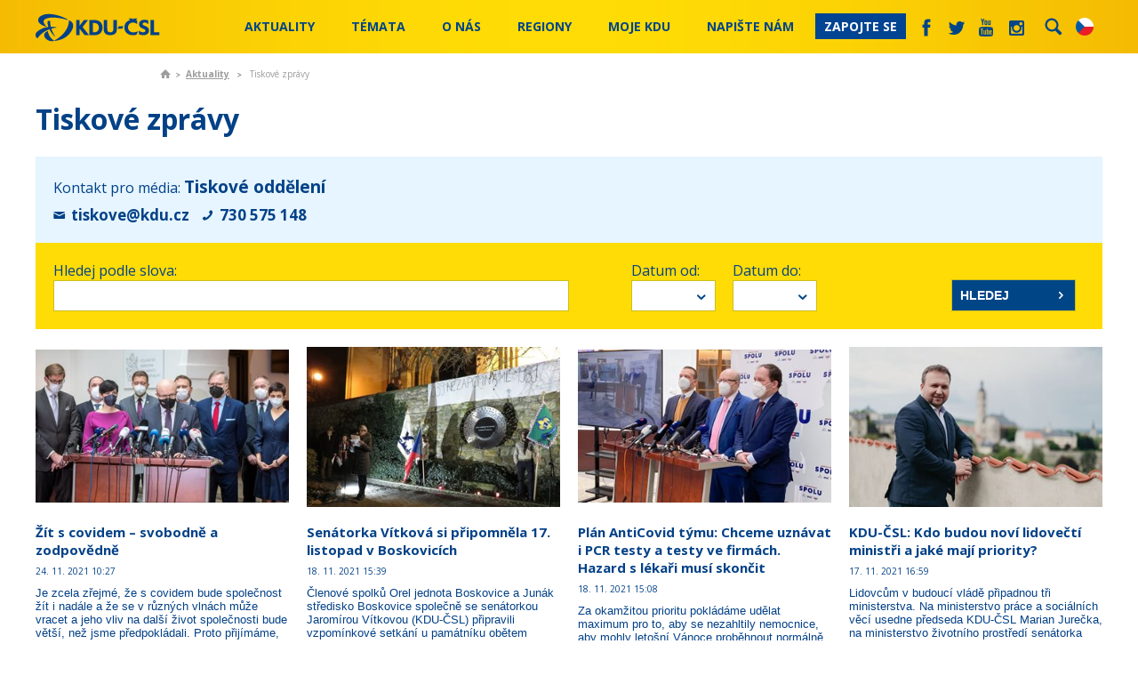

--- FILE ---
content_type: text/html; charset=utf-8
request_url: https://www.kdu.cz/aktualne/zpravy?tagid=4667&searchtext=&page=5
body_size: 38657
content:
<!DOCTYPE html PUBLIC "-//W3C//DTD XHTML 1.0 Transitional//EN" "http://www.w3.org/TR/xhtml1/DTD/xhtml1-transitional.dtd">
<html xmlns="http://www.w3.org/1999/xhtml"  lang='cs'>
<head id="head"><title>
	KDU-ČSL - Tiskov&#233; zpr&#225;vy
</title><meta http-equiv="content-type" content="text/html; charset=UTF-8" /> 
<meta http-equiv="pragma" content="no-cache" /> 
<meta http-equiv="content-style-type" content="text/css" /> 
<meta http-equiv="content-script-type" content="text/javascript" /> 
<link href="/CMSPages/GetResource.ashx?stylesheetname=KDU" type="text/css" rel="stylesheet"/>
<meta name="viewport" content="initial-scale=1.0,width=device-width">
<script src="//ajax.googleapis.com/ajax/libs/jquery/1.7.2/jquery.min.js"></script>

<link href='https://fonts.googleapis.com/css?family=Open+Sans:400,600italic,600,700&subset=latin,latin-ext' rel='stylesheet' type='text/css'>

<link href="/KDU/media/system/css/main.css?20241202" rel="stylesheet" />

<!--<link href="/KDU/media/system/css/bootstrap.css" rel="stylesheet" />-->
<link href="/KDU/media/system/css/jquery-bxslider.css" rel="stylesheet" />
<script src="/KDU/media/system/scripts/jquery.bxslider.min.js"></script>

<link href="/KDU/media/system/css/kdu-forum.css" rel="stylesheet" />
<link href="/KDU/media/system/css/kdu-add.css" rel="stylesheet" />
<link href="/KDU/media/system/css/kdu-donation-app.css?20240626" rel="stylesheet" />

<link href="/KDU/media/system/css/slick.css" rel="stylesheet" />
<script src="/KDU/media/system/scripts/slick.js"></script>

<link href="/KDU/media/system/css/meanmenu.css" rel="stylesheet" />
<script src="/KDU/media/system/scripts/jquery.meanmenu.js"></script>

<script src="/KDU/media/system/scripts/jquery-easing.js"></script>
<script src="/KDU/media/system/scripts/plugins.js"></script>
<script src="/KDU/media/system/scripts/modernizr.js"></script>
<script src="/KDU/media/system/scripts/sly.js"></script>
<script src="/KDU/media/system/scripts/pux-helper.js"></script>


<!-- Datepicker -->
<link href="/KDU/media/system/css/datepicker.css" rel="stylesheet" />
<script src="/KDU/media/system/scripts/jquery-ui-1.10.4.custom.min.js"></script>
<!-- Datepicker END -->

<!-- Google maps-->
<link href="/KDU/media/system/css/leaflet.css" rel="stylesheet" />
<link href="/KDU/media/system/css/kdu-maps.css" rel="stylesheet" />
<!--<script type="text/javascript" src="https://maps.googleapis.com/maps/api/js?key=AIzaSyBnpLs8iyi5NXmxqVJxvn8Oj8E8fRXsQgM&sensor=false"></script>-->
<!--<script type="text/javascript" src="https://maps.googleapis.com/maps/api/js?key=AIzaSyB0gJjCXYNDojfjXd3blHvXtYD1ZMD8bvw&sensor=false"></script>-->

<!--<script src="/KDU/media/system/scripts/marker-with-label.js" type="text/javascript"></script>-->
<!--<script src="/KDU/media/system/scripts/markerclusterer.js"></script>-->
<script src="/KDU/media/system/scripts/leaflet.js"></script>
<script src="/KDU/media/system/scripts/leaflet.markercluster.js"></script>
<script src="/KDU/media/system/scripts/pux-seznam-map.js?v=241219"></script>
<script src="/KDU/media/system/scripts/kdu-maps.js?v=241219"></script>
<!-- google maps END -->

<!-- Selectbox -->
<link href="/KDU/media/system/css/jquery-selectbox.css" rel="stylesheet" />
<script src="/KDU/media/system/scripts/jquery.selectbox-0.2.js"></script>
<!-- Selectbox -->

<!--Photo Gallery -->
<!-- Add mousewheel plugin (this is optional) -->
<script type="text/javascript" src="/KDU/media/system/fancy/jquery-mousewheel-3-0-6-pack.js"></script>
<!-- Add fancyBox main JS and CSS files -->
<script type="text/javascript" src="/KDU/media/system/scripts/jquery-fancybox.js?v=2.0.6"></script>
<link rel="stylesheet" type="text/css" href="/KDU/media/system/fancy/jquery-fancybox.css?v=2.0.6" media="screen" />
<!-- Add Thumbnail helper (this is optional) -->
<link rel="stylesheet" type="text/css" href="/KDU/media/system/fancy/jquery-fancybox-thumbs.css?v=1.0.2" />
<script type="text/javascript" src="/KDU/media/system/fancy/jquery-fancybox-thumbs.js?v=1.0.2"></script>


<script src="/KDU/media/system/scripts/bootstrap.js"></script>
<link href="/KDU/media/system/css/prettyPhoto.css" rel="stylesheet" />
<script src="/KDU/media/system/scripts/jquery-prettyPhoto.js"></script>
<link href="/KDU/media/system/css/kdu-gallery.css" rel="stylesheet" />
<script src="/KDU/media/system/scripts/jquery-easing.js"></script>
<script src="/KDU/media/system/scripts/jquery-timers-1-2.js"></script>
<script src="/KDU/media/system/scripts/jquery-galleryview-3-0-dev.js"></script>
<script src="/KDU/media/system/scripts/main-gallery-script.js"></script>
<!-- Photo Gallery end -->
<script src="/KDU/media/system/scripts/intersection-observer.js"></script>
<script src="/KDU/media/system/scripts/pux-lazyload.js"></script>
<script src="/KDU/media/system/scripts/pux-ajax.js"></script>
<script src="/KDU/media/system/scripts/kdu-csl.js?20240614"></script>
<script src="/KDU/media/system/scripts/kdu-calc.js?20240624-2"></script>
<script src="/KDU/media/system/scripts/kdu-csl-main-page.js?20240626"></script>


<link href="/system/favicon" type="image/x-icon" rel="shortcut icon"/> 
<link href="/system/favicon" type="image/x-icon" rel="icon">

<link rel="alternate" type="application/rss+xml" title="RSS KDU-ČSL" href="/system/rss" />
<link href="/KDU/media/system/css/print.css" rel="stylesheet" media="print" />


<script type="text/javascript">
	/* <![CDATA[ */
	var seznam_retargeting_id = 72882;
	/* ]]> */
</script>
<script type="text/javascript" src="//c.imedia.cz/js/retargeting.js"></script>

<!-- Google Tag Manager -->
<script>(function(w,d,s,l,i){w[l]=w[l]||[];w[l].push({'gtm.start':
new Date().getTime(),event:'gtm.js'});var f=d.getElementsByTagName(s)[0],
j=d.createElement(s),dl=l!='dataLayer'?'&l='+l:'';j.async=true;j.src=
'https://www.googletagmanager.com/gtm.js?id='+i+dl;f.parentNode.insertBefore(j,f);
})(window,document,'script','dataLayer','GTM-MG48S8H');</script>
<!-- End Google Tag Manager -->

<!-- Google tag (gtag.js) NOVÝ -->
<script async src="https://www.googletagmanager.com/gtag/js?id=G-LXBLG5GWPM"></script>
<script>
  window.dataLayer = window.dataLayer || [];
  function gtag(){dataLayer.push(arguments);}
  gtag('js', new Date());

  gtag('config', 'G-LXBLG5GWPM');
</script>

<!-- Meta Pixel Code -->
<script>
!function(f,b,e,v,n,t,s)
{if(f.fbq)return;n=f.fbq=function(){n.callMethod?
n.callMethod.apply(n,arguments):n.queue.push(arguments)};
if(!f._fbq)f._fbq=n;n.push=n;n.loaded=!0;n.version='2.0';
n.queue=[];t=b.createElement(e);t.async=!0;
t.src=v;s=b.getElementsByTagName(e)[0];
s.parentNode.insertBefore(t,s)}(window, document,'script',
'https://connect.facebook.net/en_US/fbevents.js');
fbq('init', '1052312544874012');
fbq('track', 'PageView');
</script>
<noscript><img height="1" width="1" style="display:none"
src="https://www.facebook.com/tr?id=1052312544874012&ev=PageView&noscript=1"
/></noscript>
<!-- End Meta Pixel Code -->

<!-- Meta Pixel Code Jurecka -->
<script>
!function(f,b,e,v,n,t,s)
{if(f.fbq)return;n=f.fbq=function(){n.callMethod?
n.callMethod.apply(n,arguments):n.queue.push(arguments)};
if(!f._fbq)f._fbq=n;n.push=n;n.loaded=!0;n.version='2.0';
n.queue=[];t=b.createElement(e);t.async=!0;
t.src=v;s=b.getElementsByTagName(e)[0];
s.parentNode.insertBefore(t,s)}(window, document,'script',
'https://connect.facebook.net/en_US/fbevents.js');
fbq('init', '1285404592882688');
fbq('track', 'PageView');
</script>
<noscript><img height="1" width="1" style="display:none"
src="https://www.facebook.com/tr?id=1285404592882688&ev=PageView&noscript=1"
/></noscript>
<!-- End Meta Pixel Code -->
 
<link href="/favicon.ico" type="image/x-icon" rel="shortcut icon"/>
<link href="/favicon.ico" type="image/x-icon" rel="icon"/>
</head>
<body class="LTR Chrome CSCZ ContentBody" >
     <!-- Messenger Plugin chatu Code -->
    <div id="fb-root"></div>
      <script>
        window.fbAsyncInit = function() {
          FB.init({
            xfbml            : true,
            version          : 'v10.0'
          });
        };

        (function(d, s, id) {
          var js, fjs = d.getElementsByTagName(s)[0];
          if (d.getElementById(id)) return;
          js = d.createElement(s); js.id = id;
          js.src = 'https://connect.facebook.net/cs_CZ/sdk/xfbml.customerchat.js';
          fjs.parentNode.insertBefore(js, fjs);
        }(document, 'script', 'facebook-jssdk'));
      </script>

      <!-- Your Plugin chatu code -->
      <div class="fb-customerchat"
        attribution="page_inbox"
        page_id="251656685576">
      </div>

<!-- Google Tag Manager (noscript) -->
<noscript><iframe src="https://www.googletagmanager.com/ns.html?id=GTM-MG48S8H"
height="0" width="0" style="display:none;visibility:hidden"></iframe></noscript>
<!-- End Google Tag Manager (noscript) -->
    <form method="post" action="/aktualne/zpravy?tagid=4667&amp;searchtext=&amp;page=5" id="form">
<div class="aspNetHidden">
<input type="hidden" name="__CMSCsrfToken" id="__CMSCsrfToken" value="MQ2oV/+pWi+i2jyUOkEMpzBZyuV0TRpJUjq3A6KEMrTQmvkinTjxfYDN/4eX9NdCUq5iRfv6TcrYJxpORfeDULrmWa+WUEtsyehkyDxng8I=" />
<input type="hidden" name="__EVENTTARGET" id="__EVENTTARGET" value="" />
<input type="hidden" name="__EVENTARGUMENT" id="__EVENTARGUMENT" value="" />
<input type="hidden" name="__VIEWSTATE" id="__VIEWSTATE" value="AuXLoWZcb64eOvEYsQcPYfh9shLmzMABxeuXECA4iWCXp98kSvaP2sQprxzlm5TdZYrsI7LSaej7QWDtONV8tzOoHX8a9/YtSk/tClEixnFYJMGePJiEIrE8uXfimWDlhISMTZnU6V25JELedKhcekaMx1XHN7yI5TX8Y8ZyutOZ60KG6Hbe1au17fMPpJ9G4HXa9BvUfSX/naG5MOvtF+bcY0AgqfHGIrb2Qk7RzjgbbV8taD+7tVk3VbM2TAYP8/R2dbhASLBChVo04oIUpXG8wfNzJ5f2Co2MsKJlEjGxZFc+3X1EHWa/M4M6Rflx1/ZHD87BlSZXbz9AnKkc5QMYfKZ4pSoJ/buQp9LmaxKcTLpEvSCqZS0DMtCo6x/MbPVdA/07B+3q2pB7mZRIvUPgy5SvLvSATafmfLCbC1Ja+Fccozy0vm0s8y2/Nl8W6VKQLjgoIZJXrKRKJjoBHoDSKomVQDTF8j/p1FW0mU532exb8VuaYYW90dXB0640oO7peqQFe7P246F3Oy+X19ov4YAUUiS2OCL2hEB94dscK+tPMyYadO97uxo/OHpqCUlPb7US1AKhOSGwct1ZNAGTFVOYEqd7XpNBD+qEP0KrsOyt8jfdVJeTjd7T7yh6O+HtfUmu2BPiE3/QoO0SIELGs7FLMB9GvfgsbYrvMKiaJrDO0O3t8vk71m28Ib5KPilCTkG7pHg/aZdI5+SDK3Yn3pLy68z3h4Lf3hErLU7nS258iwB/GQZIT5KW+smEtbc10B4ypBmMWnRqOxMB6BIaOPz8TJpwFzwm+ZClYZ0VhghuuAruxeb0FAfRU6yJ6YcBFGSaqauGyHZGiQN4jBmzKHcxVZsN06qnDvKuCFp4F9/uBYmfB7S9siDysQpbhfci3NJI+Ria2tlDUygA4+KxGUV8qNAu/MzMJ3TF7o531OLwzXJ7ksW4CFK6hi9wvDzPUWrhCuMWeIk9axr/[base64]/oA0J4xocMEWe3xwOhCKrmBOTW4WjvTRfdbNwqCFiVz20ZCtFvlPDqgYgm3R6qQuaYjp8+K6scpbp6AhdebVUb5kH7pAVrS1jl5pKzguMDkIIBBf+4pw/q2q3cFtUkg5ykLtytB5OG3mZM3erNVdp5CuXqlhzED6XO6Uz1251haI7eCnk8rcFdz6VMc0edNcVS1pYjf8I3v2GXx1sCf/[base64]/CaeeW8gF6VL1P5pTynsxvDyn5WFjmbvOTF1LaEflOIzMEaIgH08jiQBYVumyQcRvplIApQF6/fySnYnDahfnu9TeIv6RC8YH5wuJ5j8obxWXULxMNG29ihIVVAM5yxOkHNgMwdulHHDev1+W3Gl6Kf+c+sL3ffVYkk3rFdL0kyoTITWWG6Br2HsAR/BM5nxUDvhXeJbcp+g/keTkD6vabxmtaqLg3ta/W0h8CtRrRmbwQ6BLim+GUxJ5XEBmo5QrKhuBLiMcjQAVeMx94dVK5PeJ/L8aa4v9yUM69C4/yi48oEPHOLCB/rkWiBaPyA7GeR89TYCuXLcPSwnDxnOAKqUWpnjUQIibwRAlUToYVyKMmIar+8YWy99xGlUqPHrnmtSjfIs5ltRvtXbpF7czCdxHi2uB0WQ3eVBe7Xl4XkgfrlCa6ACOBdNL1rKcJPFchPf0LaDNlZLGBZrNRrmzME6RrdHzSdqcg+Y7Zfw1sg/fu4P09ZyId+WkHfqeP9+7D6wveNe0Z81hBduoueeAbvenct7kkzY+C2SmNX8vfC6RL1P2+AgibWNLVFzAR3Fgwa+QwdhM9PX7lerBfIy/7v7zeDXAf6O47uTKqW1UBthV4dXZFL9SQmnq5QrPgQSTVWF3r+2K0nBoTAkB7ffBvaVs1B+gJ5pvpU7xFhmPhwuLqV1jCVM8Wno6qS6aNJ2NrTdbpPY0uQxqVfr7dq1wAGJ1CtYtwUj0/OyBc+Rlu5UyvLdvFSG9AXAHz7K9eXlqFELCuOGf75dkQ5qlZK6WTvdHSZk+vInuqzL1ybsgEBaMcpIxK9c9wiqIWVMLwpWpQ71vB/peeY+J5imwLQgLJN7/f3/gY2SUrvsFn/hBFQAdQDNJhL4p94IdMUt8P75IKjBV9JJje8gCJFwnI/HhW0+cBx1S7AGen38uyy38v97BbFndMxeewC7K4FnvXJR3g7pj3iz7J9O7ldjMa94H96q/OBnpESrdmwj8BhQiL7Cyk1tusYO8jP1/4H7zfBpa/t4YJvaFC7qpQGiJksPTC9WABT3wTrmXSj1Sivl7Xh7T+7EgjGgpf82mkcJ1YyGSEK12S1swI/Cx93+TkxlxyyHLpnMUfYBVMQ3sT4OQ8P9PCzt+G49q4dGntHhrCjdyERrU3taiijUmz30hl6AyyXaf5cIa7wfnhhn+ZQBIipYTU/CJpAno5l7huE3CWE4XJome5nk6dMNCXSXu/3E9ghs/o29Dh99GYuUPZ6pVCD3PW6JWRbcV8TkIJ+UvjyDpcmebwwtf9yhYeM+mjNg8uKEH4T7XpG8HNxs4AzIn1Z8tjpoiF/sbsHFpAqnGN7FYRsbDIBgYQ1HPD+8ab2FjFJROQIOkLD4e/YLGZ+ClfbxoxHEF/5hDJJInGSxr0/9nFnLswkDVpbm+GlyqQe4BU6sq5ygCqC/OFF3OxoAjg1CKwIHQpxSy4NpjdvY04RGcS7yKN13XBC60psvIQ+pcTVmj3NNx0mRgCbIpoPYcOrj3yfhoRc9bo7g2zOJ1NFCaV5O3ku0tsaDL9BwuyfllyRXqpPl8ivBDLtMX5LSPYw3+6AQVIM/tjcStEuPA3X5rjns1p7I0IQV1OpxECcdH7F9iAz2pTpBVgSzuLtuUSd9QZW60ao2fy9dd+aVOdr3TkHvWBj4GN3Nd8l9bEn+NocwihtXKA/4FrfJln9BAGaQ/fEu8hwyGbQk1xdzh+dkn23xWjbpwit8wqwkxUgcDoHaCZ88jHS/Mf0CenuWGgj8Nt9gq3YCsmKsz80y15dwBbGsamgtv2cDPffHh/4eR/AXPJIhxDrz9jFmHM9/7lOgfqtJr+EZFmAq8uOv0oX5o4OnhjBkUywXQ5tfSCzeAEMmJhABG8XyiJqG3Rm921P1b6lTUzgI8I2EWFGKn3i82no5XmOMiwVyva6IOyBgcM4scPac4ggHrBdXN3zAEHxM0yFEdaI9pdiPTxS5x4ydRvOy5gWhdCDlH/Sxzp/+/52usPCUqHH3M4H4aFLqNpSs82XDZ4aF8BoKFkKNOCfxZZdLDOGKCKrUEl2UEo5sLo2pVAKVMc0SWccwxwWeb85HMF+QgHobPGj9rI/YE07995zdAljhlasUIeTMAMa9x2YW4hVF6nr0l+3TDrJmur30hcPiws3CoCNb/ADEzrQNlPSbxLnhSM09AppEf4ghvAp42VRHD3LF0L+WVP8+2Ckik0oviaQmr1meWLgMnB1R7PSRqIZynkfGP12QWCT6TE5e8H/VLN5DIERQxUf3JNG9Ju6dKI2Qv/oXPedo66c/FnXxxy3Z3G0H/+m2htKStazf0L6MtsEQICk51G64doyfbOGfy61M5zb3LVbNTxwboQZpKLwCN8VHXE0GLbIhf47s1VpEdo0EjTJbpGPeGCcwC/2yfqCJBRfZS0Y+P833hEpuV1tMKwu9yFJkWb9UjKc2R08Dg/x7KcHQkPpBKXLk7BoKtJYh6gkoQWTWOgdyyiXPGO6uLHNpCVEMH7UrZAvnMrZXVPytLytr7l8TMlu/c3whgc/v/r0z1yyQgWPxCO9s9Vj0GJ3X69ZXoCCMrqQLo028z7E9YmxlMCCiIsP0qKJSqBHnt5kb6+8OKavZO2kp84mJ0uAP7b8sUuitKhXvyi1NFoDCp3oOy8DQP/tPplDawwWPFPNWumrI8TlXsRVLs6h+VOnEVTsl7uIzuFF/doriP/WyjZcQQLKB3ADF03Us8o/grXO7ScsJvQpolF/6Z4jipGZjM99VOVUKoGw+Blz3OZWSsNpzcwELCAgWrP5+vA7C1D0aIZKccb3w3tyu1L77m/f9kgbwmE9Qwes6hSqfQjZY2L6rCDMaOlM4T0Ce49BlPHNC68/+d76EmO/D3pMU7kXy8xRc3BpnYxnh51OuDD03uj80A44tM6ALaAzvS9GubGBR27oP7JIntcIdWXa+JnF3pzvGLWxIoch1OtL9cfYWuUlssxPWaxGTDKIOj0Iv+k5ccMJAYH+oPBJgOlDSwjkRiJ3pKwTBUIIYFTWtny3K0Dhx/BAi6dDcceHxnvIMlDphrK2ahrGd50XFXvz6Q7Y1qJNhSPuUiyLc+e/IUu9Q/[base64]/EofcY/UO/ThxZV7Hb571gVveBTHckYYLB3dZ9mzz3iR3i8gl+5Hou7dMWzHqlCommr+KxiquIU9QtbtWE0daa7cO3WdhBy3rOczkrOLLNzUOxfRH7p/yskLL2CV+Ezyc9qRLkvv5cpso1cO/hiibnUgK/Vsxwh+zvTBGfsdssZat1V7xOI77JMO5iFbUGSDf+aHYvEaxaFNi8v9ybNtnZmf9b7BLLx/zZqw3LNM1qi+BwUd+m23uEq/mnW09Xt9I0tM6/MSoStLoQfefev8KlCd+r3V91/0in9XiI0v7Tl8tQ5dcGuQBOULhmMQJz1at5OXsd9PWaRwSncqbJvFaEDRPQTuEsxE7dP/wr8UKTjOzpRR/jkqadonmvbZ8ySpMCmsrtzNHsLQvd8dDDKQRyb84aKZ2tGzoPpll74BabuHFuSyLbOSgfOiYsOMTkRRadUyikANfO/HR0rw6ReAfLoSgXjV5eqPh4nbBkFequbraMhT0HQKCJYA50ID+xc02z4L+f9lUvxOevmbDiN2WuvG2Nm2W8pR79j1xXaL7iM+Kt4b8HgVQuw4Kzc64PnfOdF9RTyGGAi6g7mrOcDLCUS/+7Yat18lV0fsPJ/UhvbLLKVkdPPUcRLKf+PStl1ddoqtWgePBQmQeG0fzPMDDzJKR1yZMxG4DV925Nvis99biCYVAf+m/WlCVotcuToQFDjUQ2P98CwVlJiLLcG7zAfv1uARxhed64l5dS5+OpQxnuKc+6UD00wMvKFeYAExpq31G15Yoa4HwXotHv+Ssn+mBG05KvnCA/BO82VSGl8niydCLAVpDrM4YEaidJl/RKmgaA5BVb1pDNqzNMsjIsKvad4nrYpSP+cZDNtBIR8wR7RhDUgfVLrivRfXh1WQWvFeeYUtXFAW2W1cQ2tUwn+eGDcJb7zISPMM/+79wyLZH00ZY6/NeSAM3oz/0zj6V1jVHeB67ISqIxcYcbJfd9TpmLhq/iAq3uLMGBeJ9ub6jJSd3Y0E8KGttgUhZmFgwrP27clfHwlYhZK8w0IcdMIlLgNiG1b4MXeyHLVeaPtQwfGVf8yeMKsgkSGGIuaD1FLC4diDDxMYsX03/upHUdNmYMMyHhmhyfrvsAizCeMK4n9rC/B5v0Tm10zu2RegIDVmK8/+lVSL7sTVmbR/fn0d4wzG62KG2NutdeC7vzvB7CHbIuxeO4oCuG79GUPMpVdA05ODIqfLNWFVxPIQM89yu2m3YaKKCXhAjXgcSuzYPRAT1ipZximQ8IxnY9amcPPP/FGZA9K6GlR4Ve9lfG33YduzihCU0fzzvMIV45LU/[base64]/ZpvvGBeUTRnAjba6vsVR/1Fj6zkQooH9hT1INkYVOxGeXru7K0k2874G3R9TuAl3B//wBUHH9IRE5XrQJjgL//HfxwMXeXrvrot0eJdgSxZIhLhGpYqSmWMiAHmlHoI+JFhNwLTixnLkk7rnHnKhR3zb0jTl/X5xn81gT1yy9oBNIv9zF+bWz4fhu3v3+CB3fif1ZogEAcMo/0q7YCvGzxIXYu8mSOmBGYSCqNvSjKMa6dgGwKMfcYaA4YsWi6UhjP0Sggdbmkx/P2VMpDYawE9POPGSE5AmOTU2dHHuoduUwJimzXUXcDSBnhoNizwMVVSoGop8qwr0K32RdUMKsJUB5TNDAJVTky3aE/T3/LeMmM/UhbF2YbvP1E1nsdXRKBbLGn5iyIZpiTBFmHyVUyS9QU9D5Ww59umhX6WTrPv3dB+XkvxcOXZckLME1IOgNHVXIipwNkwy270XvJb7X9ToEVaSbZ+sEow0EP6BwMT/dlInl6bkdYTXWPTrtt/0BJgsZ2aR4MP4SItSOCAILns+47fq3TU6VN+VkDkr2lSng803kyybVVAnR6S0Puo3BIMyRbHcbXUW0Uh1Ae+N5HF4rVYpMKPHcXlQPhi0ms21T8pKELYjO5A3Iqxa58wmLzP/A3axN7ddogpUrJDvWlhRz2vcc9to49xT9AouyP6FrpxSmU+PTthkPHTp82KR1rdQVkteOYTb+5pP7yxDkJfzeu8qWw+TDK6dIL+pPyXRFrjnx4fGJNLMEUSxu3LRV6eUEBGhlAIPZ/ZcHbgxVM5tj2S/DWnxZVFtO2wIbpju7YLYzqo6oHhrPu4ATJFnr73bKn/CPlNbz09TaW6IfSL+Z073tz20bCo3UVWLMZ3b55rAK/CL9Y2Rs+tc8ifPqYD2JYibe4+3yWi4S7rPqIHWjCyUMFZpcpek3WrxhdSWxmPjsMkohBKj40w8PUer0KFtfU0KFOQPg20V+FQvn+FOYbqxoRVvQNPdRopbVUH8Z5w0elig6fqnIjJ8Bgywm/f0Tj3bVxQF5jMPozbruUkNHc+MGMj4ojWswsPfg+S9H6voU7onwLos5YJJi63jM9P2yyoptkwSpkpXDFUrs8CqLyKf2BRSUoyFbR+vmiAIZrz22/1n/dqXmO93XAiF/Mb4CS8KTGpWXo2tuvbv2W744WYjthQLYO7WONWl1BXIsatwr0PSHfvF/lIuzka4CzDc3QX+dGkIQ0O/1RGKGAfW3JJ3ByOHJ+UJIcEhYA29XeSSdUhSCGYoNnTu5uty/CdPnZX9UAX/qNZZEkh3azlV2Gns8pxfUYSorQyi/rTE3fmvBsWrruubgXlwQS8YASPDWz2TretUbwHml7nGpWtvN9AXwT2ZxkM9Nvjbv24E0mrC/ZKgpuH5Ca608gs/P/Ur7OkPdQOaVus6DYxTgzYhE9tS0Qu+NU+L6x60Dw6zTVoCdno/S+etqY8JLafTCcWUeHZ2BBW+N/ynpCn3xNLGUur6y9RxopCTq/YnqD0WpKBW1KV47r8ELhDAcyCIR17WURr1OgCncMkGhmfQfvwbcPN2PPAJiwYfbtonfogOuai0gcluig6Wz4qlNzXO8Bw1VYof98nRllzc9MiNE7r0xbgYKnzeqyM0ShOt6afdr0venKdvheiiew59JM5H8NbT0wfgUINMAdk1EfouxUZ4pn1SqSu8SB2RmB+A59/xLpIXecMMf42ZQd+9OlBFcP+PLu9YgO2QDMytrEcNp6jYO1LTaIhn9U/dDDXLxAVNvML1OGR9a3tn5J5t/3GlL7Bj7/86DYWH78MqPPN9V9+MtzVKsmzoFO7jd5mWErw5imE6zbtzH4DSnXr2go/VWT7EiM+3LPyaErg2bjf3YOGN923sX8p4GS2ShWnxIAkdLgZTsJC8Dob0XJ2YWB6oB7I70Xx08qEWqAtXY5yJrhgfacsVfvo4PVAAj0y6+MAisYHEtq5r6640FreotmcL646/tvQqvPaMgttE6IcsIPQt1IkCVxcdDBy/pTRhjOU8JmQzzCEHkIa4kicyXk0t9w0rNbQqY45DopjTCSvgdN8oVLtPZ1xCTTtrQVbBBJRQvT4UbMZCjIZNOR45N04GQbbMXkc7jKOYMwY+Brn3KlKcFj7H3N21l71vFmC1rY4X3E3UNj4WWGkW8y4sYNout1rphezc8d7zOc7RQmzNyi5bE2WrWQ9xjdG//yb1qXCoUzLVwAVTkhME8arW7qhdh+FpysyqKZ7hBEzllTsj35DSuoUcjTl4jCG0GfIcGGvtJaiqrw5MIHcBsklJBj6fVtb1+Caj4GlhNe6cScigMMAXR86BZgLI4ZM8zYUuiLD/7+sPGhmoBTiPVaNuHAUO/[base64]/89apW///OyW9KQo7TnMkWLTcRc9dFCdN/niNMTVT1UQDnHb2E7kFyn6kHxTd2JWxzCklzR19f4f5AaUQO1UQQT2fkzAZd+ZQ1ioi1sh3b2ZtG5ojlb7+r25RXrW3ikRFuYwGgr7uCIPKDoZNEYYw/wXdaesstWQ9lxN+gnfmws5SxVGVAor3BXoO6hapaqpH/VdO4+cTMajE06wH19Xm6TlLhH6s/ZM/laxSxWmbDtlWV+i6tmgBh5TFfrJQR8xNer96uj7Gdp7LkBHL0OrJasGj2zpTA7tmn8hlTSU4m8hTQRz/ceGv8GCOSAVOfFA27U3A5P1ijjVtVCyz5FRY/x2vvVuVH/OuuHKmqjNPxduS/b56mzcPR0Sji2dHnp6uBYjmTrwCEi9ZLJicJ0qi8iqZlhbSinCwk9Pq9nLCnm1ZE81F1gA+DM4p95JFuMQfTdgf1dKI4UEvUAnIQs183Ilu6PavPi5m2+n7B/ih3Jhi7R/p6nrNKyh8q68S4wNqCvqo55FvGGT7Pn6xOKvXQkOjartkK0nlt9a41CvWAuj6q77uwCSJ2/z1jkCmUpSbSD6ajHJP3x8cjZvnsZIjCA4LrRVYcyWSePV7HlzToVQrNIgBAnIK0hFD7+YGl9O9vUMyb+50CLJDNcT2e3ILmUTRGXl3gmuIIyjYRSTmmyik2DZNa58BL66mJGw6ShplO0AdQ5XTDK0PGZdqx+5pyatculbm5dt/yEJdDkQNZcDi2hQfO8p2o08/sHFSoUWb9Y6VjrJ51Eb3dKv+QOTdhTC+9vAfekeZKAQXo0T2e8w0Po9iW1OeDvp0fRq9pFie0Q+naZ6VmbF8Ll+Hdrn2uWoV1/sHcOEAssnGvqniYZThg3HpIgAFPyPYyWI3xlpnJusrRv0iUcTa8BauECDjikmGEkCE35w7e75gJTUriQJjX8oD9YKldJqwq5ovt/Sm0E0IbFkUl5LUUQTMCBK4eqVv3cXTBL37WI6yMbMeZt/kTo0XxWyBUe5DjrMHTqt0IUeXaUqVJavqjchyNXXGkpvfEhQ3egg5yKhbjnpMNgKEZgxY4JnT3tgSBX4aq5kVCS37i8gkrfr7xQnQTwlVwX5w2DJX5DDGwS6aVWWSSI8NwJ/ywrti3mUr9lN/GAUblG1vUDQTAzRuFmB+izonN6apBykDAtC7yjsYEARATK1zIF7AUzRljjIWQ0kSrP+GrpwjvkUFMmCbdAkgM3gAj/[base64]/adGJ5DV+GqIB3vec1h49s+JeTVbssIV4g173z3377HICaifoM41dkl843NNvgGSgGTVF6bbp0KvTeUa1eUAJvOwIWJPEMlzbd7sXZSwE5rvzVwJYTdMsBVt0SQIpm75E5t0XeTNxPQcRnWbNsf7ixhpr2ZNr6N52uSRtJvmg2O7n+OOJla782AGNOtcCZb/uL5ZidtGL+uWTNqeXeJV5BSnU5nXZwfYjZEOe9YxkxW8ckZbBI2cxXviyyBTlyvDJwOxjU/1n/8fEHisd5Q1fXyjSQ7d+wCoQkYrK1KqxFd/9D2PPpaLlW+dXa8B2UBBhYGOkHu5Rg/7hpLzEig6mODPaoGMlO96Qh8rwHuqTmTK1NFjHwLl8khmH5V9eNbJwniiDdpNlp9apPsUUDinB+TIzYdU1HQUZ6/ogWKOLbn1BKGassgu+bNIRFpQ5ysf9ESztFdpulpdccI1Zr546ufW9dWrth5BTYpcaBOKSfBfYIN0TdzOUBMMJF3/TFjR3UbRBvKAHH2NYiQ08sR77R64AwcLE+O6/g5hJ+weDcglfrJSKhm7B3MSX5fZC8+kg//u1m4N1xXetnebn9MOUXzx8vPr1zvIA/9jg9EuMovMBXazCOMQ4JSTCWmLYWMwrydVbLRbCVs0Ssv2QR3pgzSzcFSbWOQ3BTKGaOVUjRQZcEBdOx9jt80d1gG31sVJebF1/uxoW54e9BbrsojR+b5ykeaEjIaKVPd+cUiZ40/[base64]/uczIgIQIx2BOIB95y8rGcgd1hSKAZuWxfqzTIn5qQSQF/WTB7R9KLyYpunMs4DpRYAwVVsGWUYeawwNoA5k8fDYSUHUjei6r5rRpQqLNX8Eqs13BuDBcsR47MORCWOC0mqKlhyBoEmWjZoT8zLSap65HnXNIEczcY98SlN6KDQY0SEKOg8T+S3umSGsoWdZO01k5tcYRf9+TgD/GpQ4e+um/poPzT0KzqMySwEH87euSlo34815vhhRMDZe+y9pTBMxFDeJBPpJZ8i9861cOxF9jxTmZGvJzDUdGP8wBM06Tqvy1gKOJ13TYmHmQ7H3yPf2JjbATAsC0DdiuaA9LZYuvddjtgn2VQEMOR8/k11zBZhGfG5Xq2a8QHdY5Q3RxVve6TBwqh3KHlUOIzlMa4wtqVYA+POl5X1Se6erE7fX+Z+VN6cBQYdn9E6qym+XKrz7EFukWf7ow5Ad8NZ5qSAYZwScJzK427iOtf8S+s8TNUB+ycGTeY5H9yfP5soXZ/BqfFpy4mTaCzPAT8U/d451VGOLVTBS8ufDd5xWKlICo6wJBeA6VIsps47jqvu1iSh8jn9mXM07lvccPd+J4ycZ4YoKJUbUoBEMlgKTQYRKrKwwKVwdIThUIOounAQ/nVimd7rReBeNRRiudzYlh3o7863U8VibBn5a+PZZ/2tgnUK2tHKA5RrauyQu4fiZOi7A7eIbxhYOROlQ7wqA2OdbOswqmEDCdYHAJO6jJbXmWHPjWVgG1Gm71mw1AfKk73vK748iN+D8Dl0AdM0/P9nNz7ih8BTS2Fq77Ax6fM4VxQnoeriXDZaFM2oc6IIUigDeyR/WfkeUEzFIeiUiAtSK2Kbm3vLzRzsyPiA1ckx/qkK+Npbct9fYkUKqvpv3REKLDF9G0KQGZpT6v8haL1Znt7rGJV+WFDmTQNGhwfdd6y8f217Yn8/E08ipN4MMYinmy2l9/zBudvknIg90HC5++DchFua7Va/nt33Bq/ILQRiXrweV8L5KNIMoWVBCjC0+HURrQcvURkShRma+yGITkYqcn2t+Nx1dzvfXQiLUtdVsIiJ6CZ9ukBiZye1GRLkApu5BEX4hviMFuXWCT5wW+a4/[base64]/N8DBFAEmcJ6vwFbgT+C70NqihWYTA4Oak6AhZ5rbuY2PDOKfefIrD0rsTMNzRr6dLZGOIIZ1IiQsD3emRDvowRTCPanxHg4oiSslrr0KiuTuRSgs4OoZRN+clHeZnMbVHgZyJqcVE87XxxK8efVj5cMOENavoKukRDyHkP43AKo2JAVtqVK/0hBNy0d1aAThF521ofYTzaxi4qtQqGsi19E6X4pDOgoBvEQnNzmVS90KeFDkn2dHL5ai8CVrRCvIauUVp+vQDpYgm6CU85ZW/2SZsp/7SK7t3Yt0gDvl5g8qHHJ5enDq9OUSufa3PKK6vW4wAs+zezAwLnRqRorOA6sc3xaP2LuJmrVLA+U/[base64]/yYs9mna842JYq4ZhskdQPLaxxzLsIJD0846DhKFx5L4gOCGFOXvvxEAkBJHmggxYraLPuiqcQUFIuWMUBHiXJgZGC/BZ0kzFqrq5LDlrjl3GGmVOouWmo8KBFHkS1ih5IKTpS6InCOAJ+447PQce5TGaRHpQbat+zk5AjSSDgjkrjnQaPdRgw6KXt/HkvORH3fQcvAtrXKvAe8/uy9tx90w1AvJTXlhzY0URNJdLFXWFG0no5WnQxY2bBAW5ax4Ecbh6Dh1KwTckckYaI5/UdoiCSYOmOcjaP1w3l1zfAoo5HsX69yI4a4eRdK+WxyMTg7Qgyvqlr99Kuk6Ij96LTC1aLQi7RjYnJLGTNybW9rdThwCWcLLPSzOwTxJ95AQ7m5VQtReIq30YWkqGPXp+tBs7S32iTO4Gut4NuPskfo2lCYdHvJt2KeBygeGSu+fuCf1T3u6JF0A7Jy/z5AGVhXyqmmtSIZZeMeOFAggW6Mx/cTe1wkYga1BgKU3fsVoen5BxswexpdzWepDz9k/lscbZSBohvofk2c4/VIkGpgpnAVRlehnm8aaWQIlT7cmGNaVA8J9c7LQVvo/3hXJEW15TxCF0ADhThjAU8ERSTqw6UDaTxtAcK8+pZsf+KVOLHZA+zOutNTMmLv4E6Y3/zwAJ+AxvXpza2WClOPYG5oYe0t5bDj/q3qg/im9dDg+dpJgA1RS3l+PbvaKA6wsS/W8amYks04xcIRM6oMNCmDFgZUiTb5PdL8EyNEZm+0kH20ChNj1a8tFCOeIMXuaLNRUBMsqxvSB9rolHLsp86rE5+DAHLl89PN1pcDsWnaGqDx5l3Z7n6WUNv32lizPQrWdmxOS7UHHi0RbtHr+R7cmV4aIJD1qwvQsBaqFLr/9BWUSnif29wwYC0DrF+aGpumD86RUlrHiguluoFf3fQccrJx4Psaj103Ky3WRi8AFkaMhOOezpLrDbXp74kL/8IBow8afxSFZK+PE+EaAeIVOcnzJ8wCQ92PDbe39wucznyQeyGB0BglBwPscZrAYisQ1RTOBZ2hodyACOKu3y0g+i0XrNrpa1RBMwDd+e4uFlN+GHG3v51/XRxg8IlwkCtKlNLo/cachZaGiUX5xiKDeFsjLaIo8ULIPGodg8dkj6ep/bAlmIBELlJv+p/zkjp7nmjipIALoHzevtOjFSsPUrrAR1Vw/52N8l0Xq03qIkeOLlCZ9lD2eMlBR6dVZ8LezmtElnMxGym1VC+NZOnoouLOlR68qx/yYL+SkSf2/TcrNCaUhp3cFKj/X5eRPYroLhuNwa4I2af7wYxkVR+fex27euHmDZpeUzPpbvqbhWuobcl9hLBqDPqSm9BHuwBX+SxaZt6ysDnlV8isbwHiG9zY2tj/g2kPZwqbGRwl9zSF+FXJuBG7FcyvJ4+qmwuIqIRPzoTQdlScC9JTXJYAUeHI+OKnnMdJfrKPXR55R0qjFnQJaFM2xP7T6GZIU5R150+Dq7S8/CvzC9IDRlOMcZrkzgl07e63ZCfJNphnbxAMlmCrOLLDO4I41MA1L8d64eaBam9aPLPOmA12l5cySqGrhpmu+vxBRmD+s2S9NLUUBK0Yhzc9okfTNijm67LQS/VgMbP1LjPzXQVAGu3gaF40fCFJ9MkbI/NlY4pGDCUwJq7MGT3Lm1BhU6OQy9W9dfjcKhSI1bSCeGO0+B02sTIr2fCeCxk2kblfkVSH59dfZsPANPAZC2P/LPaqBAMWJTEfM0EBYpX/ypJm8u/OludCX3wMPkKutAxKkuJuMX2yP1Az/2dp7tj42skd1Ggq6ImWL2h1gUKEQs/KValPSIuBlXGaDqmdsvQhdI+abZ/S1bCt3lXGuAk0HcgKv1uSAt+Z07hcZbsAvcNGR+Wt62XkRV9aoQXxV/goEju2CvNNwPw6JYPWTuaaSpXGTvgyRrHdTkBgppphHszwNY7sVrFkyWaebETVAYDGVb5eHFQrr2mydX5uktDwGE5OYyLBoNR84Fjxss9bYXCSGqb8qJWc2Td+5pw95YrS7U/xvBcQg7CKe/Y1bsmRQZSly3fjd3Rw3iakC1VDltu6kqmzXD0AviGE99iZrGqV9rmnRtcIZgsWTbEZ4Au11dbG41Ri/jr2PHy4Gx8qjkUhsIAcTBzSxyqoLh0CSBP+tE+vyfIdvNGzyXUas/zcOCuYQWs9LaGdR7KfH66iXGDX2RtXl9feYtsUy1iht05rSFMK3e/J3zZEwJpdrIAYOvbNiggfoagzxHCYeJDOCfn82Zh1tBabemEuTtjChGwt1Ofm1GF7zFAU27jEbOvyuK+4c3sqPenSmxxEPgPiLx7l/ZkNcnRUC9EaJWFSBAt2DmidLR9H8h5lY0b4Fmi+W7maI1Fhzr5XCuGT0qsDSK8fJTmkbNAeaXR6fKSVOfEIWKDknNzfqKc/WXHaOGC23vjdLi5o+St0FHshm1qucOAL41onKAJOlMW48nI2EN/sLvRm7C1kJZLOyR40X244vk8WNesiQI5wXJwdHkUdXhYVU6E8gsYV6yx4GNOc3Vpk0kzO2oHhfLx+3+lTUFVZ7TKFlOcwCpldf7EJ0pxpvNvx6jtCbuP05FoIGhO79S9wP3Q6nU7vW3B8//pwN6EK+HfL7f9eKKQnN4wxJikBSGLEkhbjvTptFlG4OalHWLw22pK7XtYuho3ZwCnyds1HgLRznA0Riu8Hx/TFKVmfYU1SkMPxaCLNMcZllSUoCW7eI/hSKxh9Ady55JKqUEwJFCdc9mhkuOLor3gkulXaUntYi0CpIuKqER+EmOGisNifjhdOErEcYrShY+rhtydJnsvPRM/V5Dl1ZDfKOMAZoi4w3dQeMHeWIG7xyR5TfQohEcDxds3mORxu6KkTc+elNOJHMFFCypPBLmBSQ8K6Bc8DiDCfGJ4AESeRV2gyGoX/qb47TCrRA5JciLiJIqKCanoVPpa/Wrn2ajyGpN1qUHksCJrDNfoXE1dbVY4Kdoou10njd3LxMy5jygUGXTkNqUh2H/TrT5TOwY2GICux1u12d5AgIBVcHas+PoAX52eBWHGdk2BQ9NeesI2qnt7UpTIVKtYznnvshIC6vNP24/JYnm3LDEjoWmhZV0x1z/UMjZ2i1SrPyg8qjuB8Mk7xSntq4Hs7cK/rqJqe6upgV6lCYmY5bQ11Vzh5OVdy862WgGguS3nzpW7PZ8G3PrGeFwOx+sadvkPkhuyPJg5bRyN1TmRyEizubQYAL//PfDJNvHqKhknDTrQKBxAu4utPBLoSk6RkxjS/awrEoUZlKADpfRGe9xtvJGR6oOcvRf4YRRBH0NuVTlMflAMtWAFaFleBvgQTsQnuZHb4to5AGr8s+rChISC3rusAVIhHl8PCHTyBK30mvoyZtccHjzsuIVk8f2bYHEm9blo73IUUNLo2AYbCHW8jkvVCMLpCcF6FWzMCsf/Fl1FunG0UY491vIjOpQSb/ttM1hA3PjTSGwYVO6DBlTCB5rQPBzf7QI63qt5y4R7WuGhll3SfKbHxvIJ7cp8jOtixpfYTfFjolhJr4btFcp3xSpbKKO1mqGpBJ/UFvx/aOQcpRy2cv9aHkqiYCeWwAZkoHtqKM8O8AVvmU9MZxmNYu7+yDUruSPagkKXFvpwv7E7SUL6BBZ+pDAUzrUElQFRSMOAMIYtvB/YJxd1qF1OiTr6ugq21JUI6exOViASTaWX4vWLaxLXJmkoDPN7bfs9nvOn+G0oqBpA/YKCg+8VysQBjDhcnCt3eoqPYHL/qRJtUs+mqAd94gbeCQoc932MUgjIUgM2ldjoj0+CepXaBU/DWlkelCBMUHPst0vCFz2gBkZKtSODtF5/oIq9krbUwNjpIIgYt/qF2UTkXwM4vpflJq6Dmj6riHwOY0GIurGCIwRO6Zqeh7Z2MlLcCFLTaTsPPBYgXNI9htqyVXHb18Y+aiKqS6pk4EfkmI6Xf/z4OZ4W/BkLFb5zwZqOcZSprz0G5hP6t+B5ma7jJ1US9v1fupFP4+pSsaTn3nXEzvczdMYqcz/cXpIC/coQhkf4SGapVotnMGsSKt/JnI8RU7noz4NpG2YPW7aLBK92arolzMZAbVPgMPydSuurxIfmbiLg4/CdoiF5xS/ncp2akai6WWR/9/NZTYdOFH3s960feKjhG8m1YZu7nWocwwDsQRZkLv/eYWNvtqWS5nLVlkhe2465kd2d2yRpNAE+QLgTBdVebsdHjW8Or+/g6Q2j5IGIikkQoarnjlO4lIoSI8Vl8JET48+89ikzHBFIazvLr+lvHOo3zmbYMS143suBfpnoIQTuWPJOcV1WhT59YmkYVcxiDmh1zhdLQO3/RNowbdMx2JkRDUDeyP/WbrUSmVHVdrohTNtnLJiWUphkoIl3bFjvqFW/JekSi7mZs2+W7K7NRH8TCGTdWlw3K4N2Sx0r7kIfYeAQIaH4kKHCS3pBfXC/7TQa64dpdxTjqUi099t+JoyhhGYT1Q4g+jOeA66zl4v0hl4IauSFvYbpnFFR4f/ZcHwcQSa3nmB/[base64]/BLuT/BLoBGNIB2SyA8Ox7Nt+VUksFcqPvF5sXfZKcQYiJswA73X9mMULra4FuPkjQDgUHsTwV1rq3xKhJrG/UH2Cz2jlDeXZCWOPqT8e4CuK0BMukrxAmxGu8sdDyf7Gg947MxHXyVIzKZvN2N0wnXQItqXHOmGwZNSmYIw8SiQD56K8D0zRLwRiryE6n6tatmaLh7H5cYqfytuvoupF8TymZ7IB85VePF5gpiuRP/r5jb94uSQqOB69YVh+mgtYA29wu7KdG3zzl7KlnsZbaLM1661p7OFTYDqjR8nB4ayLdJl/xTnQWiZIUH2PTf4DkQo+RVYh2r69oHVWXyuHg8qNfyz1kj4+x3pX3Z0ghDmQc0PLNnqfbSQ6P6zrUftbU0cX9vfRCq/1Zc7vh4kIrxLJ/H4hBgTpWQxQuRKgEWsLuB0IkKpf23EmHICo2RtzkRgH2RwlxkLh47aX+VnoAIvcmf20s/Iwc6g0ENGnnVqQvHfx6mXbbH/Qq/AVTSzy/cEzOIjTPcDEl2siyrwXAx0gKgdsqT7lBQJDqD6f1coAH9YfKFj5xN6aObONV2zqzd2HgrPuzHDgGZwRyDz079pZgm5vhVPFNYsB7gmpFnyMjgGjYhuyo9OxXrcrBqBe4qePB537FYCgz+lCocP/IpCKh41HFGSxzInRIbxZVAwKC+AP5Dyc51fyx3VMd3bdHNkd//KwgIWbglhMAqiwsaMpwuB20LQ2LFtDQ/rZNKSp8mlsWo9m/Wd1CH2MKcSNgdtxKEYHrpS/p6fgIl+dTNMsT/pjL07abqs9Y4juE9+5RoZks9zpPQ7VkqjrnUez7kKYu1At8F4HrJ7SpexV7TmZaFRCC2u15aIcXf7K8yDN4HSKZ4NP26H55hw5c/dA3sgj+QXvCrxA49u/d0YjpeKo60L9CybvYOGjxzlO4cjz2b5Y1d3FYUZXeU3pr40wps7UFAqHa1JxDMdxzB7qQhKGmnWefNRLqS2/fIKAtKSwoVqA1XXvnsFQbsvxMkAVjwyOcvVEQh6MxeGNotMaFjJNiGIxfzBSdlnCRWPUb+JtVfKLvvE4KmvNbPiG0IZkgnTx5KedKxjqmWpOf4CohTpdMFukEjJj5MxSmFb/fR+XZ8+oBc7McQTYDtotzx7YpS6fls8zODV5x+zYjhU2nDm3S1awfEsb1AibWmsYekPX5Ealu8cbBfPzodixbYvL4+5zc9iYbKIA13bdwfFDzo6NQLOrU8RjLd63xKXu6ZA1Cvwm8CqjxJfXy+E1LGCL1E8HdDL2wOJqJWnD1d/FWmdzqpwfDEWgAqderybnHYOhlQ56h97aultgceeWIaeOpF+l+iFvjrW+xnM8ZDEOBczE6RIWY9JsJTerFtAOOGpcnDTKiFGt4EZDaZljF/jsjQGrvnexHueMgSUXIScYYCc5wPZ+28cfOQeE67ipD969B+TX5RHRykJs6mQDJq148uncqjRX0Pcm/3+MX9UYoBgfXZFlFA9VqTBkvQuTBPZC9zt5SSDA7SXqNIhamVrDwGVqXTq4b4ANmLDo4hzMZ3H6LyPgieN76Ini0fCysidTJwHjCUiNLpKU9KcvX2+T4aa55cWpBlVQK3Ho7qWJwM5CKZGQVQVfaTEuNH2KDLD90+szpbx1VCTUdnJ8REbQiafUzlk6kN1DzlE/M/9hGQbQXlUnu+usQL1+bv0ujVEhxnvwaxyZTZIy3wS/i/70QuWcnHDRLliI3JL/9rMvlxSyNz2vY9VwWC+6zcR59VsGfNx9UG72xwbcM4jqL7wvseknPTZGi4+wfDsKRceSE6LjIJpRlZ7+vX3lg+Y2kFhfaNKByENprqN47sRaPg2yOJKRmejV9/vxW/cmn08+UckbPCKR3QFxQAwEbk0ZAO7ry+A3HXH3mdMOIVokRtcr3UvPcu3tX7YhQxKSzhf1Zwdmt0PgzkRC4ElggXmwu+uERIE0J4+18vEKrlf8Nolmuijxsm5bCCTP4FTlPZm5yBg0iXLtbao0XGuShBjM6t/ngQ4QlCd8jF9DoadYz9OQ3UHIiALw3Dtvs9dnzFna40QSGah6wtIoF2P34hAi7+ZLhi0MPWg8hK/NuZSQSFb8c5rRyg==" />
</div>

<script type="text/javascript">
//<![CDATA[
var theForm = document.forms['form'];
if (!theForm) {
    theForm = document.form;
}
function __doPostBack(eventTarget, eventArgument) {
    if (!theForm.onsubmit || (theForm.onsubmit() != false)) {
        theForm.__EVENTTARGET.value = eventTarget;
        theForm.__EVENTARGUMENT.value = eventArgument;
        theForm.submit();
    }
}
//]]>
</script>


<script src="/WebResource.axd?d=pynGkmcFUV13He1Qd6_TZEQtFuNB7Onge-osJ8_NziI-QQQ7f_v0l7xIxzqOv85XqRUYWrltWNPJrNbwKgu-kg2&amp;t=638286137964787378" type="text/javascript"></script>

<input type="hidden" name="lng" id="lng" value="cs-CZ" />
<script src="/CMSPages/GetResource.ashx?scriptfile=%7e%2fCMSScripts%2fWebServiceCall.js" type="text/javascript"></script>
<script type="text/javascript">
	//<![CDATA[

function PM_Postback(param) { if (window.top.HideScreenLockWarningAndSync) { window.top.HideScreenLockWarningAndSync(900); } if(window.CMSContentManager) { CMSContentManager.allowSubmit = true; }; __doPostBack('m$am',param); }
function PM_Callback(param, callback, ctx) { if (window.top.HideScreenLockWarningAndSync) { window.top.HideScreenLockWarningAndSync(900); }if (window.CMSContentManager) { CMSContentManager.storeContentChangedStatus(); };WebForm_DoCallback('m$am',param,callback,ctx,null,true); }
//]]>
</script>
<script src="/ScriptResource.axd?d=NJmAwtEo3Ipnlaxl6CMhvhZzK_ZNKpIOGJnY_KKQHJjOknZgSiG_DBO56Vj_4ACr8zrnQy8nRn61V2EQHNQL9h_OUrMHLONmbFhkMqFvd5gIt61hNYx3sIzT1pdT1Z26ORPqc09OAd7BXeQEOPsSCNp_Gh9m6b7ZTTffRaCslLU1&amp;t=13798092" type="text/javascript"></script>
<script src="/ScriptResource.axd?d=dwY9oWetJoJoVpgL6Zq8OEAtG3PyBHlQBGZzAQqNOIPJiIR4-cMhki0iFGPcM9uLhOPWK3Ooa1CZSLq_eNAz3pC5EQJAGwwxg-bExR_VJTklGoSVYLljvJbxA3Cuc7ox6mJA07nxOBX-9zfn9SXVqRG_eBrhUKH4z30vJRwUpz41&amp;t=13798092" type="text/javascript"></script>
<script type="text/javascript">
	//<![CDATA[

var CMS = CMS || {};
CMS.Application = {
  "language": "cs",
  "imagesUrl": "/CMSPages/GetResource.ashx?image=%5bImages.zip%5d%2f",
  "isDebuggingEnabled": false,
  "applicationUrl": "/",
  "isDialog": false,
  "isRTL": "false"
};

//]]>
</script>
<div class="aspNetHidden">

	<input type="hidden" name="__VIEWSTATEGENERATOR" id="__VIEWSTATEGENERATOR" value="A5343185" />
	<input type="hidden" name="__SCROLLPOSITIONX" id="__SCROLLPOSITIONX" value="0" />
	<input type="hidden" name="__SCROLLPOSITIONY" id="__SCROLLPOSITIONY" value="0" />
</div>
    <script type="text/javascript">
//<![CDATA[
Sys.WebForms.PageRequestManager._initialize('manScript', 'form', ['tp$lt$ctl07$pageplaceholder$p$lt$ctl02$PUXSearchNewsDialog$SearchNewsDialog$ctl00','','tctxM','','tp$lt$ctl07$pageplaceholder$p$lt$ctl02$PUXSearchNews$SearchResults$plcMess$pMP',''], [], [], 90, '');
//]]>
</script>

    <div id="ctxM">

</div>
    
<div id="fb-root"></div>
<script> 
    (function (d, s, id) {
        var js, fjs = d.getElementsByTagName(s)[0];
        if (d.getElementById(id)) return;
        js = d.createElement(s); js.id = id;
        js.src = "//connect.facebook.net/cs_CZ/sdk.js#xfbml=1&version=v2.0";
        fjs.parentNode.insertBefore(js, fjs);
    }(document, 'script', 'facebook-jssdk'));
</script>



<div class="header fixed">
  
    <div class="container-bigger">
        <div class="main-logo">
            <h1>KDU-ČSL</h1>
            <a href="/">
                
            </a>
        </div>
        <div class="language-box">
          <div class="current-language">
<span class="en  "></span>
<span class="cs  active"></span>
</div>
<div class="language-box-content"><a class="en  " href="http://en.kdu.cz/domu"></a>
<a class="cs  active" href="https://www.kdu.cz/domu?lang=cs-CZ"></a></div>
        </div>  
        <div class="searchbox">
            <div id="p_lt_ctl02_PUXSearchBox_pnlSearch" class="searchBox" onkeypress="javascript:return WebForm_FireDefaultButton(event, &#39;p_lt_ctl02_PUXSearchBox_btnSearch&#39;)">
	
    <label for="p_lt_ctl02_PUXSearchBox_txtWord" id="p_lt_ctl02_PUXSearchBox_lblSearch">Hledat:</label>
    <div class="searchbox-text">
        <input name="p$lt$ctl02$PUXSearchBox$txtWord" type="text" maxlength="1000" id="p_lt_ctl02_PUXSearchBox_txtWord" class="form-control" />
    </div>
    <input type="submit" name="p$lt$ctl02$PUXSearchBox$btnSearch" value="Vyhledat" id="p_lt_ctl02_PUXSearchBox_btnSearch" class="btn btn-primary" />
    

</div>

            <!--<div class="searchbox-text">
                <input type="text" placeholder="hledat" />
            </div>
            <input type="submit" value="" />-->
        </div>
        <div class="main-nav">
            <div class="ul-container">
               
	<ul id="menuElem" class="CMSListMenuUL">
		<li class="CMSListMenuHighlightedLI">
			<a class="CMSListMenuLinkHighlighted" href="/aktualne">Aktuality</a>
			<ul class="CMSListMenuUL">
				<li class="CMSListMenuHighlightedLI">
					<a class="CMSListMenuLinkHighlighted" href="/aktualne/zpravy">Tiskov&#233; zpr&#225;vy</a>
					<ul class="CMSListMenuUL">
						<li class="CMSListMenuLI">
							<a class="CMSListMenuLink" href="/aktualne/zpravy/snemovna">Poslaneck&#225; sněmovna</a>
						</li>
						<li class="CMSListMenuLI">
							<a class="CMSListMenuLink" href="/aktualne/zpravy/senat-pcr">Sen&#225;t</a>
						</li>

					</ul>
				</li>
				<li class="CMSListMenuLI">
					<a class="CMSListMenuLink" href="/aktualne/z-medii">Z m&#233;di&#237;</a>
				</li>
				<li class="CMSListMenuLI">
					<a class="CMSListMenuLink" href="/aktualne/ruzne">Různ&#233;</a>
				</li>
				<li class="CMSListMenuLI">
					<a class="CMSListMenuLink" href="/aktualne/lidovecke-uspechy">Lidoveck&#233; &#250;spěchy</a>
				</li>
				<li class="CMSListMenuLI">
					<a class="CMSListMenuLink" href="/aktualne/lidovecka-media/novy-hlas">Lidoveck&#225; m&#233;dia</a>
					<ul class="CMSListMenuUL">
						<li class="CMSListMenuLI">
							<a class="CMSListMenuLink" href="/aktualne/lidovecka-media/novy-hlas/aktualne">HLAS křesťansk&#233; demokracie</a>
							<ul class="CMSListMenuUL">
								<li class="CMSListMenuLI">
									<a class="CMSListMenuLink" href="/aktualne/lidovecka-media/novy-hlas/aktualne">Aktu&#225;lně</a>
								</li>
								<li class="CMSListMenuLI">
									<a class="CMSListMenuLink" href="/aktualne/lidovecka-media/novy-hlas/o-nas">O n&#225;s / Kontakt</a>
								</li>
								<li class="CMSListMenuLI">
									<a class="CMSListMenuLink" href="/aktualne/lidovecka-media/novy-hlas/objednavka">Odběr HLASu</a>
								</li>
								<li class="CMSListMenuLI">
									<a class="CMSListMenuLink" href="/aktualne/lidovecka-media/novy-hlas/podporte-nas">Podpořte n&#225;s</a>
								</li>

							</ul>
						</li>
						<li class="CMSListMenuLI">
							<a class="CMSListMenuLink" href="/podcasty">Podcasty</a>
						</li>
						<li class="CMSListMenuLI">
							<a class="CMSListMenuLink" href="/aktualne/odebirani-newsletteru">Odběr newsletteru</a>
						</li>
						<li class="CMSListMenuLI">
							<a class="CMSListMenuLink" href="/aktualne/lidovecka-media/odkazy">Odkazy</a>
						</li>

					</ul>
				</li>
				<li class="CMSListMenuLI">
					<a class="CMSListMenuLink" href="/aktualne/kalendar-udalosti">Kalend&#225;ř ud&#225;lost&#237;</a>
				</li>
				<li class="CMSListMenuLI">
					<a class="CMSListMenuLink" href="/aktualne/galerie">Galerie</a>
				</li>
				<li class="CMSListMenuLI">
					<a class="CMSListMenuLink" href="/aktualne/archiv">Archiv</a>
				</li>

			</ul>
		</li>
		<li class="CMSListMenuLI">
			<a class="CMSListMenuLink" href="/Temata/Lidovecky_program">T&#233;mata</a>
			<ul class="CMSListMenuUL">
				<li class="CMSListMenuLI">
					<a class="CMSListMenuLink" href="/temata/lidovecky_program">Lidoveck&#253; program</a>
				</li>
				<li class="CMSListMenuLI">
					<a class="CMSListMenuLink" href="/temata/revize-davek">Revize d&#225;vek</a>
				</li>
				<li class="CMSListMenuLI">
					<a class="CMSListMenuLink" href="/temata/oprav-dum-po-babicce/uvod">Oprav dům po babičce</a>
					<ul class="CMSListMenuUL">
						<li class="CMSListMenuLI">
							<a class="CMSListMenuLink" href="/temata/oprav-dum-po-babicce/uvod">&#218;vod</a>
						</li>
						<li class="CMSListMenuLI">
							<a class="CMSListMenuLink" href="/temata/oprav-dum-po-babicce/nova-zelena-usporam">Nov&#225; zelen&#225; &#250;spor&#225;m</a>
						</li>
						<li class="CMSListMenuLI">
							<a class="CMSListMenuLink" href="/temata/oprav-dum-po-babicce/jak-na-to">Jak na to</a>
						</li>
						<li class="CMSListMenuLI">
							<a class="CMSListMenuLink" href="/temata/oprav-dum-po-babicce/otazky-a-odpovedi">Ot&#225;zky a odpovědi</a>
						</li>
						<li class="CMSListMenuLI">
							<a class="CMSListMenuLink" href="/temata/oprav-dum-po-babicce/myty-a-fakta">M&#253;ty a fakta</a>
						</li>

					</ul>
				</li>
				<li class="CMSListMenuLI">
					<a class="CMSListMenuLink" href="/temata/lidovecke-vychovne">Lidoveck&#233; v&#253;chovn&#233;</a>
				</li>
				<li class="CMSListMenuLI">
					<a class="CMSListMenuLink" href="/pomocukrajine">Pomoc ukrajině</a>
				</li>
				<li class="CMSListMenuLI">
					<a class="CMSListMenuLink" href="/temata/milostive-leto">Milostiv&#233; l&#233;to</a>
				</li>
				<li class="CMSListMenuLI">
					<a class="CMSListMenuLink" href="/temata/achiv">Archiv</a>
					<ul class="CMSListMenuUL">
						<li class="CMSListMenuLI">
							<a class="CMSListMenuLink" href="/Temata/Cirkularni-ekonomika/Uvod">Ochrana životn&#237;ho prostřed&#237;</a>
							<ul class="CMSListMenuUL">
								<li class="CMSListMenuLI">
									<a class="CMSListMenuLink" href="/temata/achiv/cirkularni-ekonomika/uvod">&#218;vod</a>
								</li>
								<li class="CMSListMenuLI">
									<a class="CMSListMenuLink" href="/temata/achiv/cirkularni-ekonomika/stat">St&#225;t</a>
								</li>
								<li class="CMSListMenuLI">
									<a class="CMSListMenuLink" href="/temata/achiv/cirkularni-ekonomika/kraje-a-obce">Kraje a obce</a>
								</li>
								<li class="CMSListMenuLI">
									<a class="CMSListMenuLink" href="/temata/achiv/cirkularni-ekonomika/domacnosti">Dom&#225;cnosti</a>
								</li>
								<li class="CMSListMenuLI">
									<a class="CMSListMenuLink" href="/temata/achiv/cirkularni-ekonomika/inspirace">Inspirace</a>
								</li>
								<li class="CMSListMenuLI">
									<a class="CMSListMenuLink" href="/temata/achiv/cirkularni-ekonomika/kontakt">Kontakt</a>
								</li>

							</ul>
						</li>
						<li class="CMSListMenuLI">
							<a class="CMSListMenuLink" href="/temata/achiv/bezpecnost-a-evropa">Bezpečnost a Evropa</a>
						</li>
						<li class="CMSListMenuLI">
							<a class="CMSListMenuLink" href="/temata/achiv/koronavirova-krize-jako-vyzva">Koronavirov&#225; krize jako v&#253;zva</a>
						</li>
						<li class="CMSListMenuLI">
							<a class="CMSListMenuLink" href="/temata/achiv/lidovecky-program">Rodiče</a>
						</li>

					</ul>
				</li>

			</ul>
		</li>
		<li class="CMSListMenuLI">
			<a class="CMSListMenuLink" href="/o-nas/kdo-jsme">O n&#225;s</a>
			<ul class="CMSListMenuUL">
				<li class="CMSListMenuLI">
					<a class="CMSListMenuLink" href="/o-nas/kdo-jsme">Kdo jsme</a>
				</li>
				<li class="CMSListMenuLI">
					<a class="CMSListMenuLink" href="/o-nas/historie">Historie</a>
				</li>
				<li class="CMSListMenuLI">
					<a class="CMSListMenuLink" href="/o-nas/dokumenty/stanovy">Dokumenty</a>
					<ul class="CMSListMenuUL">
						<li class="CMSListMenuLI">
							<a class="CMSListMenuLink" href="/o-nas/dokumenty/stanovy">Stanovy</a>
						</li>
						<li class="CMSListMenuLI">
							<a class="CMSListMenuLink" href="/o-nas/dokumenty/charta-kdu-csl">Charta KDU-ČSL</a>
						</li>
						<li class="CMSListMenuLI">
							<a class="CMSListMenuLink" href="/o-nas/dokumenty/usneseni">Usnesen&#237;</a>
						</li>
						<li class="CMSListMenuLI">
							<a class="CMSListMenuLink" href="/o-nas/dokumenty/volebni-programy">Volebn&#237; programy</a>
						</li>
						<li class="CMSListMenuLI">
							<a class="CMSListMenuLink" href="/o-nas/dokumenty/vnitrostranicke-normy">Vnitrostranick&#233; normy</a>
						</li>
						<li class="CMSListMenuLI">
							<a class="CMSListMenuLink" href="/o-nas/dokumenty/financni-zpravy">Finančn&#237; zpr&#225;vy</a>
						</li>
						<li class="CMSListMenuLI">
							<a class="CMSListMenuLink" href="/o-nas/dokumenty/darovaci-smlouvy">Darovac&#237; smlouvy</a>
						</li>
						<li class="CMSListMenuLI">
							<a class="CMSListMenuLink" href="/akce">Sjezdy / Akce</a>
						</li>
						<li class="CMSListMenuLI">
							<a class="CMSListMenuLink" href="/o-nas/dokumenty/ostatni">Ostatn&#237;</a>
						</li>

					</ul>
				</li>
				<li class="CMSListMenuLI">
					<a class="CMSListMenuLink" href="/O-nas/Nasi-lide/predsednictvo">Naši lid&#233;</a>
					<ul class="CMSListMenuUL">
						<li class="CMSListMenuLI">
							<a class="CMSListMenuLink" href="/o-nas/nasi-lide/predsednictvo">Předsednictvo</a>
						</li>
						<li class="CMSListMenuLI">
							<a class="CMSListMenuLink" href="/o-nas/nasi-lide/clenove-vlady">Ministři</a>
						</li>
						<li class="CMSListMenuLI">
							<a class="CMSListMenuLink" href="/o-nas/nasi-lide/poslanci">Poslanci</a>
						</li>
						<li class="CMSListMenuLI">
							<a class="CMSListMenuLink" href="/o-nas/nasi-lide/senatori">Sen&#225;toři</a>
						</li>
						<li class="CMSListMenuLI">
							<a class="CMSListMenuLink" href="/o-nas/nasi-lide/hejtmani">Hejtmani</a>
						</li>
						<li class="CMSListMenuLI">
							<a class="CMSListMenuLink" href="/o-nas/nasi-lide/evropsky-parlament">Europoslanci</a>
						</li>
						<li class="CMSListMenuLI">
							<a class="CMSListMenuLink" href="/o-nas/nasi-lide/celostatni-vybor">Celost&#225;tn&#237; v&#253;bor</a>
						</li>
						<li class="CMSListMenuLI">
							<a class="CMSListMenuLink" href="/o-nas/nasi-lide/celostatni-konference">Celost&#225;tn&#237; konference</a>
						</li>
						<li class="CMSListMenuLI">
							<a class="CMSListMenuLink" href="/o-nas/nasi-lide/odborne-komise">Odborn&#233; komise</a>
						</li>
						<li class="CMSListMenuLI">
							<a class="CMSListMenuLink" href="/o-nas/nasi-lide/crk">CRK</a>
						</li>
						<li class="CMSListMenuLI">
							<a class="CMSListMenuLink" href="/o-nas/nasi-lide/crs">CRS</a>
						</li>

					</ul>
				</li>
				<li class="CMSListMenuLI">
					<a class="CMSListMenuLink" href="/o-nas/kontakty">Kontakty</a>
				</li>
				<li class="CMSListMenuLI">
					<a class="CMSListMenuLink" href="/o-nas/grafika">Grafika</a>
					<ul class="CMSListMenuUL">
						<li class="CMSListMenuLI">
							<a class="CMSListMenuLink" href="/o-nas/grafika/nastenky">Lidoveck&#233; materi&#225;ly na n&#225;stěnky</a>
						</li>
						<li class="CMSListMenuLI">
							<a class="CMSListMenuLink" href="/o-nas/grafika/plakaty">Plak&#225;ty - př&#237;lohy časopisu HLAS</a>
						</li>
						<li class="CMSListMenuLI">
							<a class="CMSListMenuLink" href="/o-nas/grafika/plakaty-a-letaky-tematicke">Plak&#225;ty a let&#225;ky - tematick&#233;</a>
						</li>
						<li class="CMSListMenuLI">
							<a class="CMSListMenuLink" href="/o-nas/grafika/graficky-manual">Grafick&#253; manu&#225;l KDU-ČSL</a>
						</li>
						<li class="CMSListMenuLI">
							<a class="CMSListMenuLink" href="/o-nas/grafika/socialni-site-sablony">Soci&#225;ln&#237; s&#237;tě - šablony</a>
						</li>

					</ul>
				</li>
				<li class="CMSListMenuLI">
					<a class="CMSListMenuLink" href="https://www.psp.cz/sqw/hlasovani.sqw">Jak hlasujeme v PS</a>
				</li>
				<li class="CMSListMenuLI">
					<a class="CMSListMenuLink" href="https://www.senat.cz/xqw/xervlet/pssenat/prubeh">Jak hlasujeme v Sen&#225;tu</a>
				</li>
				<li class="CMSListMenuLI">
					<a class="CMSListMenuLink" href="/o-nas/financovani">Financov&#225;n&#237;</a>
				</li>
				<li class="CMSListMenuLI">
					<a class="CMSListMenuLink" href="/o-nas/nasi-partneri">Naši partneři</a>
				</li>

			</ul>
		</li>
		<li class="CMSListMenuLI">
			<a class="CMSListMenuLink" href="/regiony">Regiony</a>
		</li>
		<li class="CMSListMenuLI">
			<a class="CMSListMenuLink" href="/moje-kdu">Moje KDU</a>
			<ul class="CMSListMenuUL">
				<li class="CMSListMenuLI">
					<a class="CMSListMenuLink" href="/moje-kdu/stante-se-clenem">Staňte se členem</a>
				</li>

			</ul>
		</li>
		<li class="CMSListMenuLI">
			<a class="CMSListMenuLink" href="/Podporit-KDU/Napiste-nam">Napište n&#225;m</a>
		</li>
		<li class="menu-btn">
			<a class="CMSListMenuLink" href="/podporit-kdu">Zapojte se</a>
		</li>
		<li class="soc facebook">
			<a class="CMSListMenuLink" onclick="window.open(&#39;https://www.facebook.com/kducsl&#39;,&#39;_blank&#39;); return false;" href="/facebook">Facebook</a>
		</li>
		<li class="soc twitter">
			<a class="CMSListMenuLink" onclick="window.open(&#39;https://twitter.com/kducsl&#39;,&#39;_blank&#39;); return false;" href="/twitter">Twitter</a>
		</li>
		<li class="soc youtube">
			<a class="CMSListMenuLink" onclick="window.open(&#39;https://www.youtube.com/user/kducsl&#39;,&#39;_blank&#39;); return false;" href="/youtube">Youtube</a>
		</li>
		<li class="soc instagram">
			<a class="CMSListMenuLink" onclick="window.open(&#39;https://www.instagram.com/kducsl&#39;,&#39;_blank&#39;); return false;" href="/instagram">Instagram</a>
		</li>

	</ul>



            </div>
        </div>
        <div class="clear"></div>
        
    </div>
    
  </div>
<div class="menu-helper"></div>

  <hr />
  
  


<div class="pux-breadcrumbs-container">
    <div class="container">
       <div class="pux-breadcrumbs">
  <a href="/" class="pux-breadcrumbs-home">KDU.breadcrumbs.home</a><span class="breadcrumbs-delimiter"></span><a href="/aktualne" class="CMSBreadCrumbsLink">Aktuality</a> <span class="breadcrumbs-delimiter"></span> <span  class="CMSBreadCrumbsCurrentItem">Tiskov&#233; zpr&#225;vy</span>
</div>
    </div>
</div>
<div class="main-content-container">
    <div class="container-bigger">
        <h1>
            Tiskové zprávy
        </h1>
        <div class="two-columnsxxx spokesperson-container">
            <div ID="pnlSpokesPerson" class="new-search-spokesperson last-item" >
      <div class="spokesperson">
          <div class="spokesperson-label">
              Kontakt pro média:
              <span class="spokesperson-name">
                  Tiskové oddělení
              </span>
          </div>
          <span class="spokesperson-title">
             
              <a href="mailto:tiskove@kdu.cz" class="spokesperson-email">tiskove@kdu.cz</a>
              <span class="spokesperson-tel">
                  730 575 148
              </span>
          </span>
          <img src="/KDU/media/system/images/spokesperson.png" class="spokesperson-photo">
      </div>
</div><div class="new-search-dialog-container">
<div id="p_lt_ctl07_pageplaceholder_p_lt_ctl02_PUXSearchNewsDialog_SearchNewsDialog_ctl00">
	
        <div id="p_lt_ctl07_pageplaceholder_p_lt_ctl02_PUXSearchNewsDialog_SearchNewsDialog_pnlDialog" onkeypress="javascript:return WebForm_FireDefaultButton(event, &#39;p_lt_ctl07_pageplaceholder_p_lt_ctl02_PUXSearchNewsDialog_SearchNewsDialog_btnSearch&#39;)">
		
            <div class="searchbox-detail">
                
                    <div class="col col1">
                        <label for="p_lt_ctl07_pageplaceholder_p_lt_ctl02_PUXSearchNewsDialog_SearchNewsDialog_txtSearchFor" id="p_lt_ctl07_pageplaceholder_p_lt_ctl02_PUXSearchNewsDialog_SearchNewsDialog_lblSearchFor" class="FieldLabel searchbox-detail-label">Hledej podle slova:</label><input name="p$lt$ctl07$pageplaceholder$p$lt$ctl02$PUXSearchNewsDialog$SearchNewsDialog$txtSearchFor" type="text" maxlength="1000" id="p_lt_ctl07_pageplaceholder_p_lt_ctl02_PUXSearchNewsDialog_SearchNewsDialog_txtSearchFor" class="TextBoxField form-control" />
                    </div>
                    <div class="cols-container">
                        <div id="p_lt_ctl07_pageplaceholder_p_lt_ctl02_PUXSearchNewsDialog_SearchNewsDialog_pnlDate" class="col col2">
			
                            
                            <div id="p_lt_ctl07_pageplaceholder_p_lt_ctl02_PUXSearchNewsDialog_SearchNewsDialog_pnlDates" class="new-search-date-wrapper">
				
                                <div class="datepicker-container">
                                    <div class="two-columns">
                                        <div class="datepicker-date" >
                                            <div class="searchbox-detail-label">
                                                <span>Datum od:</span>
                                            </div>
                                            <div style="position: relative">
                                                <input name="p$lt$ctl07$pageplaceholder$p$lt$ctl02$PUXSearchNewsDialog$SearchNewsDialog$tbDateFrom" type="text" id="p_lt_ctl07_pageplaceholder_p_lt_ctl02_PUXSearchNewsDialog_SearchNewsDialog_tbDateFrom" class="datepicker" />
                                                <div class="datepicker-arrow"></div>
                                            </div>
                                        </div>
                                        <div class="datepicker-date datepicker-date-to">
                                            <div class="searchbox-detail-label">
                                                <span>Datum do:</span>
                                            </div>
                                            <div style="position: relative">
                                                <input name="p$lt$ctl07$pageplaceholder$p$lt$ctl02$PUXSearchNewsDialog$SearchNewsDialog$tbDateTo" type="text" id="p_lt_ctl07_pageplaceholder_p_lt_ctl02_PUXSearchNewsDialog_SearchNewsDialog_tbDateTo" class="datepicker" />
                                                <div class="datepicker-arrow"></div>
                                            </div>
                                        </div>
                                    </div>
                                </div>
                            
			</div>
                        
		</div>
                        <div class="col col3">
                            <div class="searchbox-detail-label">
                            </div>
                            <input type="submit" name="p$lt$ctl07$pageplaceholder$p$lt$ctl02$PUXSearchNewsDialog$SearchNewsDialog$btnSearch" value="Hledej" id="p_lt_ctl07_pageplaceholder_p_lt_ctl02_PUXSearchNewsDialog_SearchNewsDialog_btnSearch" class="ContentButton btn btn-primary" />
                        </div>
                    </div>
                    <div class="clear"></div>
                    
            </div>
        
	</div>
    
</div>


</div>


<div class="clear"></div>

<div class="news">
    <div id="p_lt_ctl07_pageplaceholder_p_lt_ctl02_PUXSearchNews_pnlSearchResults" class="five-columns five-layout" test="test">
	
        <div id="p_lt_ctl07_pageplaceholder_p_lt_ctl02_PUXSearchNews_SearchResults_pnlSearchResults">
		
    

<div class="five-column">
    <div class="news-item">
        <div class="news-item-img-container ">
          
            <a class="image-link" href="https://www.kdu.cz/aktualne/zpravy/zit-s-covidem-–-svobodne-a-zodpovedne"> <img src='https://www.kdu.cz/getmedia/e263a35a-4b32-4b0a-b82a-d2f3466a6401/Anticovid-predsedove.jpg.aspx?ext=.jpg&maxsidesize=350' alt='' /></a>
            <a href="https://www.kdu.cz/aktualne/zpravy/zit-s-covidem-–-svobodne-a-zodpovedne" class="hover-layer"> </a>
            
            
        </div>
        <div class="news-item-text-container">
            <div class="news-item-text-title">
                <a href="https://www.kdu.cz/aktualne/zpravy/zit-s-covidem-–-svobodne-a-zodpovedne">
                    Ž&#237;t s covidem – svobodně a zodpovědně
                </a>
            </div>
            <div class="news-item-date">
                24. 11. 2021 10:27
            </div>
            <div class="news-item-text">
                <a href="https://www.kdu.cz/aktualne/zpravy/zit-s-covidem-–-svobodne-a-zodpovedne">
                    Je zcela zřejm&#233;, že s&#160;covidem bude společnost ž&#237;t i nad&#225;le a že se v&#160;různ&#253;ch vln&#225;ch může vracet a jeho vliv na dalš&#237; život společnosti bude větš&#237;, než jsme předpokl&#225;dali. Proto přij&#237;m&#225;me, že jedinou cestou pro život společnosti je naučit se ž&#237;t s&#160;covidem při maxim&#225;ln&#237;m zachov...
                </a>
            </div>
        </div>
    </div>
 
</div>

<div class="five-column">
    <div class="news-item">
        <div class="news-item-img-container ">
          
            <a class="image-link" href="https://www.kdu.cz/aktualne/zpravy/senatorka-vitkova-si-pripomnela-17-listopad-v-bosk"> <img src='https://www.kdu.cz/getmedia/8e413fd0-4d41-43d8-970e-64ba8bf87004/vitkova_3.JPG.aspx?ext=.jpg&maxsidesize=350' alt='' /></a>
            <a href="https://www.kdu.cz/aktualne/zpravy/senatorka-vitkova-si-pripomnela-17-listopad-v-bosk" class="hover-layer"> </a>
            
            
        </div>
        <div class="news-item-text-container">
            <div class="news-item-text-title">
                <a href="https://www.kdu.cz/aktualne/zpravy/senatorka-vitkova-si-pripomnela-17-listopad-v-bosk">
                    Sen&#225;torka V&#237;tkov&#225; si připomněla 17. listopad v Boskovic&#237;ch
                </a>
            </div>
            <div class="news-item-date">
                18. 11. 2021 15:39
            </div>
            <div class="news-item-text">
                <a href="https://www.kdu.cz/aktualne/zpravy/senatorka-vitkova-si-pripomnela-17-listopad-v-bosk">
                    Členov&#233; spolků Orel jednota Boskovice a Jun&#225;k středisko Boskovice společně se sen&#225;torkou Jarom&#237;rou V&#237;tkovou (KDU-ČSL) připravili vzpom&#237;nkov&#233; setk&#225;n&#237; u pam&#225;tn&#237;ku obětem totalitn&#237;ch režimů v&#160;Boskovic&#237;ch. 
                </a>
            </div>
        </div>
    </div>
 
</div>

<div class="five-column">
    <div class="news-item">
        <div class="news-item-img-container ">
          
            <a class="image-link" href="https://www.kdu.cz/aktualne/zpravy/plan-anticovid-tymu-chceme-uznavat-i-pcr-testy-a-t"> <img src='https://www.kdu.cz/getmedia/16eb153a-5600-4368-8052-43e2e3d38b98/anticovid-vyborny_1.jpg.aspx?ext=.jpg&maxsidesize=350' alt='' /></a>
            <a href="https://www.kdu.cz/aktualne/zpravy/plan-anticovid-tymu-chceme-uznavat-i-pcr-testy-a-t" class="hover-layer"> </a>
            
            
        </div>
        <div class="news-item-text-container">
            <div class="news-item-text-title">
                <a href="https://www.kdu.cz/aktualne/zpravy/plan-anticovid-tymu-chceme-uznavat-i-pcr-testy-a-t">
                    Pl&#225;n AntiCovid t&#253;mu: Chceme uzn&#225;vat i PCR testy a testy ve firm&#225;ch. Hazard s l&#233;kaři mus&#237; skončit
                </a>
            </div>
            <div class="news-item-date">
                18. 11. 2021 15:08
            </div>
            <div class="news-item-text">
                <a href="https://www.kdu.cz/aktualne/zpravy/plan-anticovid-tymu-chceme-uznavat-i-pcr-testy-a-t">
                    Za okamžitou prioritu pokl&#225;d&#225;me udělat maximum pro to, aby se nezahltily nemocnice, aby mohly letošn&#237; V&#225;noce proběhnout norm&#225;lně a aby nehrozily uz&#225;věry škol. Obdrželi jsme n&#225;vrh Ministerstva zdravotnictv&#237;, kter&#253; resort prezentuje jako „bavorskou cestu“. Nejedn&#225; se však o&#160;pře...
                </a>
            </div>
        </div>
    </div>
 
</div>

<div class="five-column">
    <div class="news-item">
        <div class="news-item-img-container ">
          
            <a class="image-link" href="https://www.kdu.cz/aktualne/zpravy/kdu-csl-kdo-jsou-novi-lidovecti-ministri-a-jake-ma"> <img src='https://www.kdu.cz/getmedia/76f913c1-3116-455d-8f51-6675e9fc7cac/DSC_5283.jpg.aspx?ext=.jpg&maxsidesize=350' alt='' /></a>
            <a href="https://www.kdu.cz/aktualne/zpravy/kdu-csl-kdo-jsou-novi-lidovecti-ministri-a-jake-ma" class="hover-layer"> </a>
            
            
        </div>
        <div class="news-item-text-container">
            <div class="news-item-text-title">
                <a href="https://www.kdu.cz/aktualne/zpravy/kdu-csl-kdo-jsou-novi-lidovecti-ministri-a-jake-ma">
                    KDU-ČSL: Kdo budou nov&#237; lidovečt&#237; ministři a jak&#233; maj&#237; priority?
                </a>
            </div>
            <div class="news-item-date">
                17. 11. 2021 16:59
            </div>
            <div class="news-item-text">
                <a href="https://www.kdu.cz/aktualne/zpravy/kdu-csl-kdo-jsou-novi-lidovecti-ministri-a-jake-ma">
                    Lidovcům v&#160;budouc&#237; vl&#225;dě připadnou tři ministerstva. Na ministerstvo pr&#225;ce a soci&#225;ln&#237;ch věc&#237; usedne předseda KDU-ČSL Marian Jurečka, na ministerstvo životn&#237;ho prostřed&#237; sen&#225;torka Anna Hub&#225;čkov&#225; a na ministerstvo zemědělstv&#237; Zdeněk Nekula. 
                </a>
            </div>
        </div>
    </div>
 
</div>

<div class="five-column">
    <div class="news-item">
        <div class="news-item-img-container ">
          
            <a class="image-link" href="https://www.kdu.cz/aktualne/zpravy/spolu-petr-fiala-predal-prezidentovi-republiky-sez"> <img src='https://www.kdu.cz/getmedia/28507fbf-e219-40de-bff2-4e1ddaf12831/spolu-volby-(1).jpg.aspx?ext=.jpg&maxsidesize=350' alt='' /></a>
            <a href="https://www.kdu.cz/aktualne/zpravy/spolu-petr-fiala-predal-prezidentovi-republiky-sez" class="hover-layer"> </a>
            
            
        </div>
        <div class="news-item-text-container">
            <div class="news-item-text-title">
                <a href="https://www.kdu.cz/aktualne/zpravy/spolu-petr-fiala-predal-prezidentovi-republiky-sez">
                    SPOLU: Petr Fiala předal prezidentovi republiky seznam navrhovan&#253;ch ministrů
                </a>
            </div>
            <div class="news-item-date">
                17. 11. 2021 16:58
            </div>
            <div class="news-item-text">
                <a href="https://www.kdu.cz/aktualne/zpravy/spolu-petr-fiala-predal-prezidentovi-republiky-sez">
                    Předseda ODS a kandid&#225;t na premi&#233;ra Petr Fiala předal prezidentu republiky Miloši Zemanovi seznam kandid&#225;tů na ministry budouc&#237; vl&#225;dy. 
                </a>
            </div>
        </div>
    </div>
 
</div>

<div class="five-column">
    <div class="news-item">
        <div class="news-item-img-container ">
          
            <a class="image-link" href="https://www.kdu.cz/aktualne/zpravy/koalice-spolu-a-koalice-pirati-a-starostove-jsou-p"> <img src='https://www.kdu.cz/getmedia/0386b210-2197-4466-ad47-6ef2b777e83d/245199164_10159699658107700_4552109643136405476_n.jpg.aspx?ext=.jpg&maxsidesize=350' alt='' /></a>
            <a href="https://www.kdu.cz/aktualne/zpravy/koalice-spolu-a-koalice-pirati-a-starostove-jsou-p" class="hover-layer"> </a>
            
            
        </div>
        <div class="news-item-text-container">
            <div class="news-item-text-title">
                <a href="https://www.kdu.cz/aktualne/zpravy/koalice-spolu-a-koalice-pirati-a-starostove-jsou-p">
                    Koalice SPOLU a koalice Pir&#225;ti a Starostov&#233; jsou připraveny okamžitě převz&#237;t vl&#225;du
                </a>
            </div>
            <div class="news-item-date">
                16. 11. 2021 16:47
            </div>
            <div class="news-item-text">
                <a href="https://www.kdu.cz/aktualne/zpravy/koalice-spolu-a-koalice-pirati-a-starostove-jsou-p">
                    Z&#225;stupci koalice SPOLU a koalice Pir&#225;ti a Starostov&#233; jsou připraveni převz&#237;t vl&#225;du. Uvědomuj&#237; si v&#225;žnost situace a probl&#233;my, kter&#233; je potřeba okamžitě řešit. Česk&#225; republika potřebuje vl&#225;du s důvěrou. Na z&#237;třejš&#237; schůzce s prezidentem Milošem Zemanem představ&#237; předseda ODS da...
                </a>
            </div>
        </div>
    </div>
 
</div>

<div class="five-column">
    <div class="news-item">
        <div class="news-item-img-container ">
          
            <a class="image-link" href="https://www.kdu.cz/aktualne/zpravy/stanovisko-anticovid-tymu-pro-mzcr"> <img src='https://www.kdu.cz/getmedia/d4992c42-c3fb-4e78-bfef-eb607e5f7bba/AC-03.jpg.aspx?ext=.jpg&maxsidesize=350' alt='' /></a>
            <a href="https://www.kdu.cz/aktualne/zpravy/stanovisko-anticovid-tymu-pro-mzcr" class="hover-layer"> </a>
            
            
        </div>
        <div class="news-item-text-container">
            <div class="news-item-text-title">
                <a href="https://www.kdu.cz/aktualne/zpravy/stanovisko-anticovid-tymu-pro-mzcr">
                    Stanovisko AntiCovid t&#253;mu pro MZČR
                </a>
            </div>
            <div class="news-item-date">
                13. 11. 2021 19:51
            </div>
            <div class="news-item-text">
                <a href="https://www.kdu.cz/aktualne/zpravy/stanovisko-anticovid-tymu-pro-mzcr">
                   
                </a>
            </div>
        </div>
    </div>
 
</div>

<div class="five-column">
    <div class="news-item">
        <div class="news-item-img-container ">
          
            <a class="image-link" href="https://www.kdu.cz/aktualne/zpravy/anticovid-tym-doda-ministru-zdravotnictvi-komentar"> <img src='https://www.kdu.cz/getmedia/841db64e-966c-42fb-b281-b789ca49f03a/AC-02.jpg.aspx?ext=.jpg&maxsidesize=350' alt='' /></a>
            <a href="https://www.kdu.cz/aktualne/zpravy/anticovid-tym-doda-ministru-zdravotnictvi-komentar" class="hover-layer"> </a>
            
            
        </div>
        <div class="news-item-text-container">
            <div class="news-item-text-title">
                <a href="https://www.kdu.cz/aktualne/zpravy/anticovid-tym-doda-ministru-zdravotnictvi-komentar">
                    Anticovid t&#253;m dod&#225; ministru zdravotnictv&#237; koment&#225;ře k opatřen&#237;m, nejdř&#237;v je zkonzultuje s vlastn&#237; odbornou skupinou
                </a>
            </div>
            <div class="news-item-date">
                12. 11. 2021 17:32
            </div>
            <div class="news-item-text">
                <a href="https://www.kdu.cz/aktualne/zpravy/anticovid-tym-doda-ministru-zdravotnictvi-komentar">
                    AntiCovid t&#253;m dnes r&#225;no projednal s&#160;ministerstvem zdravotnictv&#237; nov&#233; n&#225;vrhy opatřen&#237; vl&#225;dy. 
                </a>
            </div>
        </div>
    </div>
 
</div>

<div class="five-column">
    <div class="news-item">
        <div class="news-item-img-container ">
          
            <a class="image-link" href="https://www.kdu.cz/aktualne/zpravy/anticovid-tym-ministerstvo-nespolupracuje-a-vydava"> <img src='https://www.kdu.cz/getmedia/677c5bef-5b4f-494f-8e86-43628d1a33d6/AC.jpg.aspx?ext=.jpg&maxsidesize=350' alt='' /></a>
            <a href="https://www.kdu.cz/aktualne/zpravy/anticovid-tym-ministerstvo-nespolupracuje-a-vydava" class="hover-layer"> </a>
            
            
        </div>
        <div class="news-item-text-container">
            <div class="news-item-text-title">
                <a href="https://www.kdu.cz/aktualne/zpravy/anticovid-tym-ministerstvo-nespolupracuje-a-vydava">
                    AntiCovid t&#253;m: Ministerstvo nespolupracuje a vyd&#225;v&#225; opět nahodil&#225; nesyst&#233;mov&#225; opatřen&#237;
                </a>
            </div>
            <div class="news-item-date">
                10. 11. 2021 22:11
            </div>
            <div class="news-item-text">
                <a href="https://www.kdu.cz/aktualne/zpravy/anticovid-tym-ministerstvo-nespolupracuje-a-vydava">
                    Do jedn&#225;n&#237; AntiCovid t&#253;mu koalice SPOLU se zapojili na st&#225;lo tak&#233; z&#225;stupci koalice Pir&#225;tů a hnut&#237; STAN. Na z&#225;kladě aktu&#225;ln&#237;ch opatřen&#237; vl&#225;dy konstatuj&#237; členov&#233; AntiCovid t&#253;mu, že zněn&#237; je opět nahodil&#233; a nesyst&#233;mov&#233;.&#160; 
                </a>
            </div>
        </div>
    </div>
 
</div>

<div class="five-column">
    <div class="news-item">
        <div class="news-item-img-container ">
          
            <a class="image-link" href="https://www.kdu.cz/aktualne/zpravy/marek-vyborny-(kdu-csl)-klienti-vzp-budou-mit-mozn"> <img src='https://www.kdu.cz/getmedia/5dd58d92-433b-4421-bb36-653605cede7f/_MG_8653.jpg.aspx?ext=.jpg&maxsidesize=350' alt='' /></a>
            <a href="https://www.kdu.cz/aktualne/zpravy/marek-vyborny-(kdu-csl)-klienti-vzp-budou-mit-mozn" class="hover-layer"> </a>
            
            
        </div>
        <div class="news-item-text-container">
            <div class="news-item-text-title">
                <a href="https://www.kdu.cz/aktualne/zpravy/marek-vyborny-(kdu-csl)-klienti-vzp-budou-mit-mozn">
                    Marek V&#253;born&#253; (KDU-ČSL): Klienti VZP budou m&#237;t možnost zapojit se do oddlužen&#237; v r&#225;mci Milostiv&#233;ho l&#233;ta
                </a>
            </div>
            <div class="news-item-date">
                8. 11. 2021 14:38
            </div>
            <div class="news-item-text">
                <a href="https://www.kdu.cz/aktualne/zpravy/marek-vyborny-(kdu-csl)-klienti-vzp-budou-mit-mozn">
                    Všeobecn&#225; zdravotn&#237; pojišťovna ČR dnes obdržela stanovisko Ministerstva spravedlnosti ČR, kter&#233; podporuje postup v souladu se z&#225;měry z&#225;kon č.286/2021Sb. zprostředkuj&#237;c&#237; akt tzv. Milostiv&#233;ho l&#233;ta. „Pr&#225;vn&#237; nejasnosti jsou vyřešeny. Využit&#237; lidoveck&#233;ho Milostiv&#233;ho l&#233;ta nebude u...
                </a>
            </div>
        </div>
    </div>
 
</div>
    <div class="clear"></div>
<div class="paging" style="clear: both;">
  <span>
    Zobrazeno: 41 - 50  z 115 <br />  
  </span>
  <a href="/aktualne/zpravy?tagid=4667&amp;searchtext=&amp;page=4" class="pux-button left-arrow">předcházející</a>
  <span class="paging-numbers">
    <a href="/aktualne/zpravy?tagid=4667&amp;searchtext=" class="pux-button no-arrow">1</a>&nbsp;<a href="/aktualne/zpravy?tagid=4667&amp;searchtext=&amp;page=2" class="pux-button no-arrow">2</a>&nbsp;<a href="/aktualne/zpravy?tagid=4667&amp;searchtext=&amp;page=3" class="pux-button no-arrow">3</a>&nbsp;<a href="/aktualne/zpravy?tagid=4667&amp;searchtext=&amp;page=4" class="pux-button no-arrow">4</a>&nbsp;<span class="pux-button no-arrow current">5</span>&nbsp;<a href="/aktualne/zpravy?tagid=4667&amp;searchtext=&amp;page=6" class="pux-button no-arrow">6</a>&nbsp;<a href="/aktualne/zpravy?tagid=4667&amp;searchtext=&amp;page=7" class="pux-button no-arrow">7</a>&nbsp;<a href="/aktualne/zpravy?tagid=4667&amp;searchtext=&amp;page=8" class="pux-button no-arrow">8</a>&nbsp;<a href="/aktualne/zpravy?tagid=4667&amp;searchtext=&amp;page=9" class="pux-button no-arrow">9</a>&nbsp;<a href="/aktualne/zpravy?tagid=4667&amp;searchtext=&amp;page=10" class="pux-button no-arrow">10</a>
  </span>
  <a href="/aktualne/zpravy?tagid=4667&amp;searchtext=&amp;page=6" class="pux-button">následující</a>
</div>
    
    

	</div>

        <div class="clear"></div>
    
</div>
</div>
</div>
<div style="float: left; margin: 29px 0 20px 5px;"><a class="pux-button-light-blue" href="/aktualne/archiv">archiv</a> 



</div>
<div class="clear"></div>
        </div>
    </div>
</div>
 
  <div class="footer">
    <div class="container">
        <div class="six-columns-container">
            <div class="six-columns">
                <div class="six-column">
                    <div class="footer-title">
     <a href="/aktuality">Aktuality</a>
</div>
	<ul id="menuElem" class="CMSListMenuUL">
		<li class="CMSListMenuHighlightedLI">
			<a class="CMSListMenuLinkHighlighted" href="/aktualne/zpravy">Tiskov&#233; zpr&#225;vy</a>
		</li>
		<li class="CMSListMenuLI">
			<a class="CMSListMenuLink" href="/aktualne/z-medii">Z m&#233;di&#237;</a>
		</li>
		<li class="CMSListMenuLI">
			<a class="CMSListMenuLink" href="/aktualne/ruzne">Různ&#233;</a>
		</li>
		<li class="CMSListMenuLI">
			<a class="CMSListMenuLink" href="/aktualne/lidovecke-uspechy">Lidoveck&#233; &#250;spěchy</a>
		</li>
		<li class="CMSListMenuLI">
			<a class="CMSListMenuLink" href="/aktualne/lidovecka-media/novy-hlas">Lidoveck&#225; m&#233;dia</a>
		</li>
		<li class="CMSListMenuLI">
			<a class="CMSListMenuLink" href="/aktualne/kalendar-udalosti">Kalend&#225;ř ud&#225;lost&#237;</a>
		</li>
		<li class="CMSListMenuLI">
			<a class="CMSListMenuLink" href="/aktualne/galerie">Galerie</a>
		</li>
		<li class="CMSListMenuLI">
			<a class="CMSListMenuLink" href="/aktualne/archiv">Archiv</a>
		</li>

	</ul>



                </div>
                <div class="six-column">
                    <div class="footer-title">
     <a href="/temata">Témata</a>
</div>
	<ul id="menuElem">
		<li>
			<a href="/temata/lidovecky_program">Lidoveck&#253; program</a>
		</li>
		<li>
			<a href="/temata/revize-davek">Revize d&#225;vek</a>
		</li>
		<li>
			<a href="/temata/oprav-dum-po-babicce/uvod">Oprav dům po babičce</a>
		</li>
		<li>
			<a href="/temata/lidovecke-vychovne">Lidoveck&#233; v&#253;chovn&#233;</a>
		</li>
		<li>
			<a href="/pomocukrajine">Pomoc ukrajině</a>
		</li>
		<li>
			<a href="/temata/milostive-leto">Milostiv&#233; l&#233;to</a>
		</li>
		<li>
			<a href="/temata/achiv">Archiv</a>
		</li>

	</ul>



                </div>
                <div class="six-column">
                    <div class="footer-title">
     <a href="/o-nas">O nás</a>
</div>
	<ul id="menuElem">
		<li>
			<a href="/o-nas/kdo-jsme">Kdo jsme</a>
		</li>
		<li>
			<a href="/o-nas/historie">Historie</a>
		</li>
		<li>
			<a href="/o-nas/dokumenty/stanovy">Dokumenty</a>
		</li>
		<li>
			<a href="/O-nas/Nasi-lide/predsednictvo">Naši lid&#233;</a>
		</li>
		<li>
			<a href="/o-nas/kontakty">Kontakty</a>
		</li>
		<li>
			<a href="/o-nas/grafika">Grafika</a>
		</li>
		<li>
			<a href="https://www.psp.cz/sqw/hlasovani.sqw">Jak hlasujeme v PS</a>
		</li>
		<li>
			<a href="https://www.senat.cz/xqw/xervlet/pssenat/prubeh">Jak hlasujeme v Sen&#225;tu</a>
		</li>
		<li>
			<a href="/o-nas/financovani">Financov&#225;n&#237;</a>
		</li>
		<li>
			<a href="/o-nas/nasi-partneri">Naši partneři</a>
		</li>

	</ul>



                </div>
                <div class="six-column">
                    <div class="footer-title">
    <a href="/regiony">Regiony</a>
</div>
<ul class="no-margin-on-one-column">
    <li>
        <a href="/Regiony/Hlavni-mesto-Praha">Hlavní město Praha</a>
    </li>
    <li>
        <a href="/Regiony/Stredocesky-kraj">Středočeský kraj</a>
    </li>
    <li>
        <a href="/Regiony/Jihocesky-kraj">Jihočeský kraj</a>
    </li>
    <li>
        <a href="/Regiony/Plzensky-kraj">Plzeňský kraj</a>
    </li>
    <li>
        <a href="/Regiony/Karlovarsky-kraj">Karlovarský kraj</a>
    </li>
    <li>
        <a href="/Regiony/Ustecky-kraj">Ústecký kraj</a>
    </li>
    <li>
        <a href="/Regiony/Liberecky-kraj">Liberecký kraj</a>
    </li>
</ul>
                </div>
                <div class="six-column">
                   <div class="footer-title desktop-invisible hide-on-one-column">
    Regiony
</div>
<ul>
    <li>
        <a href="/Regiony/Kralovehradecky-kraj">Královéhradecký kraj</a>
    </li>
    <li>
        <a href="/Regiony/Pardubicky-kraj">Pardubický kraj</a>
    </li>
    <li>
        <a href="/Regiony/Kraj-Vysocina">Kraj Vysočina</a>
    </li>
    <li>
        <a href="/Regiony/Jihomoravsky-kraj">Jihomoravský kraj</a>
    </li>
    <li>
        <a href="/Regiony/Olomoucky-kraj">Olomoucký kraj</a>
    </li>
    <li>
        <a href="/Regiony/Zlinsky-kraj">Zlínský kraj</a>
    </li>
    <li>
        <a href="/Regiony/Moravskoslezsky-kraj">Moravskoslezský kraj</a>
    </li>
</ul>
                </div>
                <div class="six-column">
                   <div class="footer-title">
    Členové KDU
</div>
<ul>
    <li>
        <a href="/Moje-KDU">Moje KDU</a>
    </li>
    <li>
        <a href="/Moje-KDU/Stante-se-clenem">Staňte se členem</a>
    </li>
</ul>
                </div>
                <div class="clear"></div>
            </div>
        </div>
        <div class="footer-line">
        </div>
        <div class="footer-under-line">
            <div class="six-columns-container">
                <div class="six-columns">
                    <div class="six-column over-two center-700">
                        <div class="footer-logo">
                            <a href="/">
                                <img src="/KDU/media/system/images/logo-white.png" alt="KDU Logo"/>
                            </a>
                        </div>
                        <div class="footer-logo">
                            <a href="https://www.kdu.cz/o-nas/nasi-lide/evropsky-parlament">
                              <img src="/KDU/media/system/images/els.png" alt="ELS Logo"/>
                            </a>
                        </div>
                    </div>
                    <div class="six-column over-two center-700">
                       Ústřední kancelář<br />
Palác Charitas, Karlovo nám. 5<br />
128 00 Praha 2




                    </div>
                    <div class="six-column center-700">
                       tel.: 226 205 111<br />
fax: 226 205 100<br />
<a href="mailto:info@kdu.cz">info@kdu.cz</a>




                    </div>
                    <div class="six-column center-700">
                       Kontakt pro media:<br />
tel.: 730 575 148<br />
<a href="mailto:media@kdu.cz">tiskove@kdu.cz</a>




                    </div>
                    <div class="clear"></div>
                </div>
            </div>
        </div>
    </div>
  </div>
  <div class="footer-copyright">
    <div class="container">
        copyright © 1997–2021 KDU-ČSL, všechna práva vyhrazena. Zadavatel: KDU-ČSL / Zpracovatel: KDU-ČSL <br/><a style="color:silver;" href="http://www.virusfree.cz/antispam-antivir" target="_blank">Chrání nás antispam Virusfree.</a> Web využívá cookies. Informace o ochraně osobních údajů naleznete <a style="color:silver;" href="https://www.kdu.cz/getattachment/O-nas/Dokumenty/Ostatni/Informace-o-nakladani-s-osobnimi-udaji-web.pdf.aspx" target="_blank"><strong>ZDE</strong></a>.
    </div>
  </div>
<div data-validation-text="<strong>Některá povinná pole nejsou vyplněná, prosím zkontrolujte formulář.</strong>"></div>

<script type="text/javascript">
/* * * CONFIGURATION VARIABLES: EDIT BEFORE PASTING INTO YOUR WEBPAGE * * */
var disqus_shortname = 'kdusl'; // required: replace example with your forum shortname

/* * * DON'T EDIT BELOW THIS LINE * * */
(function () {
    var s = document.createElement('script'); s.async = true;
    s.type = 'text/javascript';
    s.src = '//' + disqus_shortname + '.disqus.com/count.js';
    (document.getElementsByTagName('HEAD')[0] || document.getElementsByTagName('BODY')[0]).appendChild(s);
}());
</script>
    
    

<script type="text/javascript">
	//<![CDATA[
WebServiceCall('/cmsapi/webanalytics', 'LogHit', '{"NodeAliasPath":"/Aktualne/Zpravy","DocumentCultureCode":"cs-CZ","UrlReferrer":""}')
//]]>
</script>
<script type="text/javascript">
//<![CDATA[

var callBackFrameUrl='/WebResource.axd?d=beToSAE3vdsL1QUQUxjWdUQyQ_DKRKcctGwLfqabiXj2An_6LlXT-GHf12KYIWSxFcG0vqE3ztS_NNk90dkqXQ2&t=638286137964787378';
WebForm_InitCallback();
theForm.oldSubmit = theForm.submit;
theForm.submit = WebForm_SaveScrollPositionSubmit;

theForm.oldOnSubmit = theForm.onsubmit;
theForm.onsubmit = WebForm_SaveScrollPositionOnSubmit;
//]]>
</script>
</form>
</body>
</html>


--- FILE ---
content_type: text/css; charset=utf-8
request_url: https://www.kdu.cz/CMSPages/GetResource.ashx?stylesheetname=KDU
body_size: 5148
content:
@import url(/KDU/media/system/css/kdu-breadcrumbs.css?2);@import url(/KDU/media/system/css/kdu-searchbox.css?2);@import url(/KDU/media/system/css/kdu-checkbox.css?2);@import url(/KDU/media/system/css/kdu-cols-layout.css?2);@import url(/KDU/media/system/css/kdu-main-nav.css?20241202);@import url(/KDU/media/system/css/kdu.css?20241202);@import url(/KDU/media/system/css/kdu-persons.css?2);@import url(/KDU/media/system/css/kdu-gallery.css?2);@import url(/KDU/media/system/css/kdu-news.css?2);@import url(/KDU/media/system/css/kdu-related-items.css?2);@import url(/KDU/media/system/css/kdu-datetime.css?2);@import url(/KDU/media/system/css/kdu-partners.css?2);@import url(https://cdnjs.cloudflare.com/ajax/libs/magnific-popup.js/1.1.0/magnific-popup.css);.header.fixed{z-index:9999 !important}iframe{border:none !important}.hp-nav-nwl iframe{margin:10px 0 0 0}.hp-nav-nwl-form .form-horizontal{display:flex;margin-bottom:5px}.login-helper{height:27px}@media(max-width:1130px){.login-helper{height:0}}.language-box{position:relative;float:right;width:40px;height:60px;margin-left:5px}.language-box-content{position:absolute;top:0;right:40px;z-index:999999;display:none}.current-language span,.language-box-content a{display:inline-block;height:60px;width:40px;position:relative}.language-box-content a{margin-right:1px}.current-language span:before,.language-box-content a:before{content:"";background:url('/KDU/media/system/images/kdu-lang.png');width:20px;height:20px;display:inline-block;position:absolute;top:20px;left:10px}.current-language span.cs,.language-box-content a.cs:before{background-position:0 0}.current-language span.en:before,.language-box-content a.en:before{background-position:-30px 0}.language-box-content a.active,.current-language span{display:none}.current-language span.active{display:block}.language-box:hover .language-box-content{display:block}.language-box:hover .current-language span,.language-box:hover .language-box-content a{background:#f5bf03}.clearfix{clear:both}.nav-tabs{margin:0;padding:0;list-style:none;margin:0 -5px}.nav-tabs li{width:1%;display:table-cell;padding:0 5px}.nav-tabs li a{display:block;padding:15px 5px;text-align:center;background:#e6f5ff;font-weight:bold}.nav-tabs li a span{font-size:12px;font-weight:normal;color:#eea701}.nav-tabs li a:hover{text-decoration:none;background:#d6ecfb}.nav-tabs li.active a{text-decoration:none;background:#034187;color:#fff}.tab-pane{display:none;padding:20px 0 0 0}.tab-pane.active{display:block}.tab-content{border-top:3px solid #034187}.claculator-top-content{padding:0 0 30px 0}.claculator-bottom-content{padding:30px 0}.calculator-step{display:none}.calculator-step-title{font-size:18px;padding:0 0 20px 0}.calculator-family-left{width:100%}.claculator-family-right{width:100%;float:right;position:relative;z-index:22;text-align:center;padding:20px 0 0 0}.calculator-family-result{background:#ffdc04;display:block;text-align:center;padding:19px 10px;font-weight:bold}.calculator-family-left-helper{margin:0 -10px}.calculator-item-33{width:33%;float:left;padding:0 10px}.calculator-item-20{width:20%;float:left;padding:0 10px}.calculator-item-50{width:50%;float:left;padding:0 10px}.calculator-get-value a{display:block;height:60px;background-color:#e5f6ff;text-align:center;cursor:pointer;text-decoration:none !important;font-weight:bold;line-height:60px}.calculator-get-value a:hover{background-color:#d6ecfb;color:#034187}.calculator-get-value a.active,.calculator-get-value a:focus{background-color:#034187;color:#fff}.calculator-container *{-moz-box-sizing:border-box;box-sizing:border-box}.calculator-other-box{display:block;height:60px;background:#e5f6ff;padding:15px 25px}.calculator-other-box input{width:160px;height:30px;border:1px solid #0a3f8d;display:inline-block;vertical-align:middle}.calculator-other-box label{display:inline-block;vertical-align:middle;margin:0 8px 0 0}.calculator-value{display:none}.calculator-article-content{background:#e5f6ff;padding:25px 0}.calculator-article-helper{margin:0 -10px}.article-33{width:33.33%;float:left;padding:10px}.calculator-news{padding:15px;background:#e5f6ff}.calculator-news table{width:100%}.calculator-news .SubscriptionButton{margin:20px 0 0 0}.calculator-step-title span{display:block;margin:10px 0 15px 0;font-size:15px}.calculator-step .news-item{width:33.33%;float:left;padding:10px}.child-ico{background-position:center center;background-repeat:no-repeat}.child-1{background-image:url('/KDU/media/system/images/child-1.png')}.child-2{background-image:url('/KDU/media/system/images/child-2.png')}.child-3{background-image:url('/KDU/media/system/images/child-3.png')}.child-0{background-image:url('/KDU/media/system/images/child-0.png')}.child-4{background-image:url('/KDU/media/system/images/child-4.png')}.calculator-title{background:url('/KDU/media/system/images/calc-title.png') left center no-repeat;padding:5px 0 5px 50px}.claculator-main-body{position:relative}.claculator-main-body:before{content:"";width:263px;height:335px;position:absolute;background:url('/KDU/media/system/images/calc-ful-bgc.png') left center no-repeat;left:-285px}.calculator-validate,.calculator-family-promo-text{font-size:15px;height:0;overflow:hidden;width:100%;float:none}.calculator-validate-inner,.calculator-family-promo-text-inner{position:relative;padding:20px 0 0 0;-moz-transition:all ease-in-out 150ms;-o-transition:all ease-in-out 150ms;-webkit-transition:all ease-in-out 150ms;transition:all ease-in-out 150ms}.calculator-validate{color:red;font-size:15px}.active-box .calculator-other-box{background:#034187;color:#fff}.slider-full-link{width:100%;display:inline-block;background-position:top center!important;background-repeat:np-repeat !important;background-size:cover !important;position:relative}.slider-full-container{position:relative;max-width:960px;margin:0 auto;box-sizing:border-box}.slider-full-button{position:absolute;bottom:0;right:0;font-size:14px;font-weight:700;color:white;text-transform:uppercase;text-decoration:none;padding:11px 52px 10px;background:url(/images/arrow-left-white.png) no-repeat;background-position:90% center;background-position:right 35px center;background-color:#004687}@media(max-width:920px){.nav-tabs li{display:flex;align-self:center;width:auto}.nav-tabs li a{padding:15px 5px}.nav-tabs{display:-webkit-flex;display:-moz-flex;display:flex;-moz-flex-wrap:wrap;-webkit-flex-wrap:wrap;-moz-flex-direction:wrap;-webkit-flex-direction:row;flex-wrap:wrap;align-items:center}.nav-tabs li a{font-size:15px}}@media(max-width:767px){.calculator-step .news-item,.article-33{width:100%}.nav-tabs li{width:50%}.nav-tabs li:nth-child(1),.nav-tabs li:nth-child(2){padding:0 5px 10px 5px}.nav-tabs li a{display:block;width:100%}.calculator-family-left{margin:0 0 20px 0;padding:0}.claculator-family-right{width:100%}.calculator-item-33{width:33.33%}.calculator-item-20{width:100%;margin:0 0 20px 0}}@media(max-width:479px){.nav-tabs li{width:100%}.nav-tabs li:nth-child(3){padding:0 5px 10px 5px}.calculator-item-33{width:100%;padding:0 10px 10px 10px}.calculator-other-box{height:auto}.calculator-other-box label{display:block;text-align:center;margin:0 0 10px 0}}.modal-link{box-sizing:border-box;-moz-box-sizing:border-box;border:none;font-size:14px;font-weight:700;color:#fff;text-transform:uppercase;cursor:pointer;padding:9px 15px;-webkit-appearance:none;background-color:#004687 !important;background:url('/KDU/media/system/images/arrow-right-white.png') 90% center no-repeat;padding-right:30px;background-color:#fff;width:auto;position:absolute;z-index:99999}.link-one{left:20px;bottom:20px;float:left}.link-two{right:20px;bottom:20px;float:right;margin:0 0 20px 0 !important}.link-three{right:20px;top:20px;float:right;margin:0 0 20px 0 !important}.link-four{left:20px;top:20px;float:left}.modal-content button{background:#000;color:#fff;border-radius:50%;width:25px;height:25px;padding:0;border:2px solid #fff;position:absolute;right:-10px;top:-10px;font-size:19px;-webkit-box-shadow:0 3px 9px rgba(0,0,0,.5);box-shadow:0 3px 9px rgba(0,0,0,.5);z-index:999;font-family:arial}.modal-content button span{position:relative;top:-.5px}.modal-open{overflow:hidden}.modal{display:none;overflow:hidden;position:fixed;top:0;right:0;bottom:0;left:0;z-index:9999999;-webkit-overflow-scrolling:touch;outline:0}.modal.fade .modal-dialog{-webkit-transform:translate(0,-25%);-ms-transform:translate(0,-25%);-o-transform:translate(0,-25%);transform:translate(0,-25%);-webkit-transition:-webkit-transform .3s ease-out;-o-transition:-o-transform .3s ease-out;transition:transform .3s ease-out}.modal.in .modal-dialog{-webkit-transform:translate(0,0);-ms-transform:translate(0,0);-o-transform:translate(0,0);transform:translate(0,0)}.modal-open .modal{overflow-x:hidden;overflow-y:auto}.modal-dialog{width:750px;margin:30px auto;background-color:#fff !important;backgorund-position:top center !important;background-size:cover !important;background-repeat:no-repeat!improtant}.modal-content{position:relative;-webkit-box-shadow:0 3px 9px rgba(0,0,0,.5);box-shadow:0 3px 9px rgba(0,0,0,.5);-webkit-background-clip:padding-box;background-clip:padding-box;z-index:9999999;outline:0}.modal-backdrop{position:fixed;top:0;right:0;bottom:0;left:0;z-index:99999;background-color:#000}.modal-backdrop.fade{opacity:0;filter:alpha(opacity=0)}.modal-backdrop.in{opacity:.5;filter:alpha(opacity=50)}.modal-header{padding:15px;border-bottom:1px solid #e5e5e5}.modal-header .close{margin-top:-2px}.modal-title{margin:0;line-height:1.42857143}.modal-body{position:relative;padding:0}.modal-footer{padding:15px;text-align:right;border-top:1px solid #e5e5e5}.modal-footer .btn+.btn{margin-left:5px;margin-bottom:0}.modal-footer .btn-group .btn+.btn{margin-left:-1px}.modal-footer .btn-block+.btn-block{margin-left:0}.modal-scrollbar-measure{position:absolute;top:-9999px;width:50px;height:50px;overflow:scroll}@media(min-width:769px){.modal-content{-webkit-box-shadow:0 5px 15px rgba(0,0,0,.5);box-shadow:0 5px 15px rgba(0,0,0,.5)}.modal-sm{width:300px}}@media(max-width:768px){.modal-dialog{position:relative;width:90% !important;margin:20px 5%}}@media(min-width:992px){.modal-lg{width:900px}}.modal-body img{max-width:100%}.bottom-btn{position:absolute;bottom:0;left:0;width:100%;z-index:555}.top-btn{position:absolute;bottom:0;top:0;width:100%;height:40px;z-index:555}.padding-20{padding:20px}.top-btn a,.bottom-btn a{position:static;margin:0 10px 20px 0}.related-blog-item-btns{width:100%;display:-ms-flexbox;display:-webkit-flex;display:flex}.related-blog-item-btns a{text-align:center;text-decoration:none;text-transform:uppercase;font-weight:600;padding:7px 0;font-size:14px}.related-blog-item-btns-detail{display:inline-block;width:100%;background:#00559d;color:#fff}.related-blog-item-btns-detail:focus,.related-blog-item-btns-detail:hover{backgorund:#023671}.related-blog-item-btns-blog{display:inline-block;width:100%;color:#00559d;background:#f3c308}.related-blog-item-btns-blog:focus,.related-blog-item-btns-blog:hover{background:#e6ac21}.related-blog-item-name{color:#00559d;font-weight:bold;text-align:center;text-transform:uppercase;padding:5px 0}.popup-right{position:absolute;top:0;right:0;padding:20px 0;max-width:370px;padding:0 40px;height:100%;display:-ms-flexbox;display:-webkit-flex;display:flex;-webkit-box-align:center;-moz-box-align:center;-ms-flex-align:center;-webkit-align-items:center;align-items:center}.popup-right iframe{border:none}.popup-right-inner{width:100%}.popup-right h2{font-size:40px;margin:20px 0 10px 0}.popup-right h3{font-size:20px;font-weight:600;margin:0 0 15px 0}.popup-small{font-size:12px;padding:15px 0 0 0}@media(max-width:768px){.popup-right h2{font-size:30px;margin:20px 0 10px 0}.popup-right h3{font-size:18px;font-weight:600;margin:0 0 10px 0}}@media(max-width:730px){.hide-image img{display:none}.hide-image{background-size:cover !important}.popup-right{position:static;padding:20px 40px;margin:auto}}@media(max-width:400px){.popup-right{padding:20px}}.sbOptions{max-height:300px !important}.gdpr-nwl{font-size:12px}.gdpr-nwl a{color:#fff}.embed-video{width:100%;height:440px;position:relative}.embed-video iframe{height:100%;width:100%;position:absolute;top:0;left:0}.embed-video-overflow.autoplay-1,.embed-video-overflow.played{opacity:0;visibility:hidden;-webkit-transition:opacity 1000ms 400ms,visibility 0ms 1000ms;-moz-transition:opacity 1000ms 400ms,visibility 0ms 1000ms;-o-transition:opacity 1000ms 400ms,visibility 0ms 1000ms;-ms-transition:opacity 1000ms 400ms,visibility 0ms 1000ms;transition:opacity 1000ms 400ms,visibility 0ms 1000ms}.embed-video-overflow{display:none;position:absolute;top:0;bottom:0;left:0;right:0;background-color:#252525;background-size:cover;background-position:center;cursor:pointer}.embed-video-icon{display:block;height:70px;width:70px;background:rgba(254,222,58,.5);border-radius:50%;position:absolute;top:50%;left:50%;transform:translate(-50%,-50%);text-align:center;-webkit-transition:all 300ms;-moz-transition:all 300ms;-o-transition:all 300ms;-ms-transition:all 300ms;transition:all 300ms}.embed-video-icon:before{content:"";display:inline-block;background:url('/KDU/media/system/images/kdu-play.png');width:18px;height:22px;top:50%;left:50%;margin-top:-11px;margin-left:-9px;position:absolute}.news-video-prev:before{content:"";display:block;height:50px;width:50px;background:rgba(254,222,58,.5) url('/KDU/media/system/images/kdu-play.png');background-repeat:no-repeat;background-position:center center;border-radius:50%;position:absolute;top:50%;left:50%;transform:translate(-50%,-50%);text-align:center;z-index:66}.news-video-prev:hover:before{background:rgba(254,222,58,1) url('/KDU/media/system/images/kdu-play.png');background-repeat:no-repeat;background-position:center center}.is-video:before{content:"";display:block;height:50px;width:50px;background:rgba(254,222,58,.5) url('/KDU/media/system/images/kdu-play.png');background-repeat:no-repeat;background-position:center center;border-radius:50%;position:absolute;top:50%;left:50%;transform:translate(-50%,-50%);text-align:center;z-index:55}.is-video:hover:before{background:rgba(254,222,58,1) url('/KDU/media/system/images/kdu-play.png');background-repeat:no-repeat;background-position:center center}.embed-video-overflow:hover .embed-video-icon{background:rgba(254,222,58,1)}.helper-margin{width:100%;height:30px}.cookies-panel .pux-container{width:1400px;margin:0 auto;max-width:100%;padding:0 20px}.cookies-btn.btn-primary{color:#fff;background:#004492}.cookies-btn.btn-default{border:2px solid #004492}.cookies-btn.btn-default:focus,.cookies-btn.btn-default:hover{border:2px solid #004492;background:#004492;color:#fff}.cookies-btn.btn-primary:focus,.cookies-btn.btn-primary:hover{color:#fff;background:#023671}.checkbox-cookies input[type="checkbox"]+label{margin:0;text-indent:0}.checkbox-cookies input[type="checkbox"]+label:hover{text-decoration:none}.checkbox-cookies input[type="checkbox"]+label:before{width:20px;height:20px;margin:0;text-indent:0;background:none}.yt-container{overflow:hidden;position:relative;width:100%}.yt-container::after{padding-top:56.25%;display:block;content:''}.advent{margin:0;padding:0;-webkit-box-sizing:border-box;box-sizing:border-box}.advent_wrapper{width:90%;margin:0 auto;max-width:50rem}.advent_cols{display:-webkit-box;display:-ms-flexbox;display:flex;-ms-flex-wrap:wrap;flex-wrap:wrap;-webkit-box-pack:center;-ms-flex-pack:center;justify-content:center}.advent_col{width:calc(25% - 2rem);margin:1rem;cursor:pointer}.advent_container{-webkit-transform-style:preserve-3d;transform-style:preserve-3d;-webkit-perspective:1000px;perspective:1000px}.advent_front,.advent_back{background-size:cover;background-position:center;-webkit-transition:-webkit-transform .7s cubic-bezier(.4,.2,.2,1);transition:-webkit-transform .7s cubic-bezier(.4,.2,.2,1);-o-transition:transform .7s cubic-bezier(.4,.2,.2,1);transition:transform .7s cubic-bezier(.4,.2,.2,1);transition:transform .7s cubic-bezier(.4,.2,.2,1),-webkit-transform .7s cubic-bezier(.4,.2,.2,1);-webkit-backface-visibility:hidden;backface-visibility:hidden;text-align:center;min-height:200px;height:auto;color:#fff;font-size:1rem}.advent_back{background:#e6f5ff}.advent_front:after{position:absolute;top:0;left:0;z-index:1;width:100%;height:100%;content:'';display:block;opacity:0;background-color:#000;-webkit-backface-visibility:hidden;backface-visibility:hidden}.advent_container:hover .advent_front,.advent_container:hover .advent_back{-webkit-transition:-webkit-transform .7s cubic-bezier(.4,.2,.2,1);transition:-webkit-transform .7s cubic-bezier(.4,.2,.2,1);-o-transition:transform .7s cubic-bezier(.4,.2,.2,1);transition:transform .7s cubic-bezier(.4,.2,.2,1);transition:transform .7s cubic-bezier(.4,.2,.2,1),-webkit-transform .7s cubic-bezier(.4,.2,.2,1)}.advent_back{position:absolute;top:0;left:0;width:100%}.advet_inner{-webkit-transform:translateY(-50%) translateZ(60px) scale(.94);transform:translateY(-50%) translateZ(60px) scale(.94);top:0%;position:absolute;left:0;width:100%;padding:0;-webkit-box-sizing:border-box;box-sizing:border-box;outline:0 solid transparent;-webkit-perspective:inherit;perspective:inherit;z-index:2}.advent_container .advent_back{-webkit-transform:rotateY(180deg);transform:rotateY(180deg);-webkit-transform-style:preserve-3d;transform-style:preserve-3d}.advent_container .advent_front{-webkit-transform:rotateY(0deg);transform:rotateY(0deg);-webkit-transform-style:preserve-3d;transform-style:preserve-3d}.advent_container:hover .advent_back{-webkit-transform:rotateY(0deg);transform:rotateY(0deg);-webkit-transform-style:preserve-3d;transform-style:preserve-3d}.advent_container:hover .advent_front{-webkit-transform:rotateY(-180deg);transform:rotateY(-180deg);-webkit-transform-style:preserve-3d;transform-style:preserve-3d}.advent_front .advent_inner p{font-size:3rem;margin-bottom:1.6rem;position:relative}.advent_front .advent_inner p:after{content:'';width:4rem;height:1px;position:absolute;background:#c6d4df;display:block;left:0;right:0;margin:0 auto;bottom:-.75rem}.advent_front .advent_inner span{color:rgba(255,255,255,255);font-weight:300}@media screen and (max-width:64rem){.advent_col{width:calc(33.333333% - 2rem)}}@media screen and (max-width:48rem){.advent_col{width:calc(50% - 2rem)}}@media screen and (max-width:32rem){.advent_col{width:100%;margin:0 0 2rem 0}}#headerPopup{width:75%;margin:0 auto}#headerPopup iframe{width:100%;margin:0 auto}

--- FILE ---
content_type: text/css
request_url: https://www.kdu.cz/KDU/media/system/css/main.css?20241202
body_size: 18495
content:
.hp-slider {
  width: 100%;
  height: 400px;
  position: relative;
  overflow: hidden; }
  @media (min-width: 769px) {
    .hp-slider {
      height: 500px; } }
  @media (min-width: 992px) {
    .hp-slider {
      height: 500px; } }
  .hp-slider .slider-item {
    width: 100%;
    height: 400px;
    background-repeat: no-repeat !important;
    background-position: top center !important;
    text-decoration: none !important;
    display: -ms-flexbox;
    display: -webkit-flex;
    display: flex;
    -webkit-box-align: center;
    -moz-box-align: center;
    -ms-flex-align: center;
    -webkit-align-items: center;
    align-items: center;
    -webkit-background-size: cover !important;
    background-size: cover !important; }
    .hp-slider .slider-item .slider-item-link,
    .hp-slider .slider-item .slider-item-description,
    .hp-slider .slider-item .container,
    .hp-slider .slider-item .row {
      display: block; }
    .hp-slider .slider-item .slider-item-link {
      padding: 20px 0 0 0;
      text-shadow: none; }
    .hp-slider .slider-item .slider-item-description {
      font-size: 0; }
      .hp-slider .slider-item .slider-item-description-blue {
        font-weight: bold;
        font-size: 25px;
        font-size: 1.5625rem;
        color: #fff;
        background: #004492;
        display: inline-block;
        padding: 10px;
        margin: 0 0 10px 0; }
      .hp-slider .slider-item .slider-item-description-yellow {
        font-size: 20px;
        font-size: 1.25rem;
        color: #004492;
        background: #f3c308;
        display: inline-block;
        padding: 10px; }
    @media (min-width: 769px) {
      .hp-slider .slider-item {
        height: 500px; } }
    @media (min-width: 992px) {
      .hp-slider .slider-item {
        height: 500px; } }
    .hp-slider .slider-item.slider-left {
      -webkit-box-pack: flex-start;
      -moz-box-pack: flex-start;
      -ms-flex-pack: flex-start;
      -webkit-justify-content: flex-start;
      justify-content: flex-start;
      text-align: left; }
    .hp-slider .slider-item.slider-center {
      -webkit-box-pack: center;
      -moz-box-pack: center;
      -ms-flex-pack: center;
      -webkit-justify-content: center;
      justify-content: center;
      text-align: center; }
    .hp-slider .slider-item.slider-right {
      -webkit-box-pack: flex-end;
      -moz-box-pack: flex-end;
      -ms-flex-pack: flex-end;
      -webkit-justify-content: flex-end;
      justify-content: flex-end;
      text-align: right; }
  .hp-slider .pux-button:hover, .hp-slider .pux-button:focus {
    text-decoration: none; }
  .hp-slider:focus, .hp-slider:hover {
    text-decoration: none; }
    .hp-slider:focus span.pux-button, .hp-slider:hover span.pux-button {
      background-color: #e6ac21; }
  .hp-slider .slick-dots {
    position: absolute;
    bottom: 20px;
    width: 100%;
    text-align: center;
    margin: 0;
    padding: 0;
    list-style: none;
    font-size: 0; }
    .hp-slider .slick-dots li {
      display: inline-block;
      margin: 0 10px 0 0; }
      .hp-slider .slick-dots li button {
        font-size: 0;
        background: #004492;
        width: 10px;
        height: 10px;
        -webkit-border-radius: 50%;
        -moz-border-radius: 50%;
        -ms-border-radius: 50%;
        border-radius: 50%;
        padding: 0;
        outline: 0 !important; }
      .hp-slider .slick-dots li.slick-active button {
        background: #f3c308; }
      .hp-slider .slick-dots li:last-child {
        margin: 0; }
  .hp-slider .row {
    max-width: 1080px;
    margin: auto;
    width: 100%; }

.hp-nav {
  margin: 0 0 30px 0;
  min-height: 115px;
  background: #e6f5ff; }
  .hp-nav * {
    box-sizing: border-box; }
  .hp-nav .row {
    max-width: 1080px;
    margin: auto; }
  .hp-nav .hp-nav-flex {
    display: -ms-flexbox;
    display: -webkit-flex;
    display: flex;
    -webkit-flex-wrap: wrap;
    -moz-flex-wrap: wrap;
    -ms-flex-wrap: wrap;
    flex-wrap: wrap;
    min-height: 115px; }
    @media (min-width: 769px) {
      .hp-nav .hp-nav-flex {
        -webkit-flex-wrap: nowrap;
        -moz-flex-wrap: nowrap;
        -ms-flex-wrap: nowrap;
        flex-wrap: nowrap; } }
  .hp-nav .hp-nav-item {
    padding: 15px;
    background: #e6f5ff;
    color: #004492;
    display: block;
    width: 100%; }
    @media (min-width: 769px) {
      .hp-nav .hp-nav-item {
        width: 50%; } }
    @media (min-width: 769px) {
      .hp-nav .hp-nav-item {
        width: 100%; } }
    .hp-nav .hp-nav-item-title {
      font-size: 18px;
      font-size: 1.125rem;
      text-transform: uppercase;
      display: inline-block;
      font-weight: bold;
      padding: 0 0 10px 0; }
      .hp-nav .hp-nav-item-title:after {
        content: "";
        background: url(/KDU/media/system/images/menu-arrow-down.png) no-repeat;
        -ms-transform: rotate(-90deg);
        -webkit-transform: rotate(-90deg);
        transform: rotate(-90deg);
        width: 10px;
        height: 10px;
        display: inline-block;
        vertical-align: 1px;
        margin: 0 0 0 10px;
        -moz-transition: all ease-in-out 200ms;
        -o-transition: all ease-in-out 200ms;
        -webkit-transition: all ease-in-out 200ms;
        transition: all ease-in-out 200ms; }
    .hp-nav .hp-nav-item-description {
      font-weight: arial;
      font-size: 13px;
      font-size: 0.8125rem;
      display: block; }
    .hp-nav .hp-nav-item:focus, .hp-nav .hp-nav-item:hover {
      text-decoration: none;
      background: #f3c308; }
      .hp-nav .hp-nav-item:focus .hp-nav-item-title:after, .hp-nav .hp-nav-item:hover .hp-nav-item-title:after {
        margin: 0 0 0 15px; }
  .hp-nav .hp-nav-nwl {
    background: #004492 !important;
    color: #fff;
    padding: 15px; }
    .hp-nav .hp-nav-nwl-text {
      font-size: 13px;
      font-size: 0.8125rem; }
  .hp-nav .NewsletterSubscription {
    padding: 10px 0 0 0; }
    .hp-nav .NewsletterSubscription table tr {
      display: block; }
      .hp-nav .NewsletterSubscription table tr td:first-child {
        display: none; }
    .hp-nav .NewsletterSubscription table tbody {
      display: -ms-flexbox;
      display: -webkit-flex;
      display: flex; }
    .hp-nav .NewsletterSubscription input[type="text"] {
      height: 25px;
      padding: 0 10px;
      border: none; }
    .hp-nav .NewsletterSubscription input[type="submit"] {
      color: #004492;
      background: #f3c308;
      font-size: 12px;
      font-size: 0.75rem;
      height: 25px;
      padding: 0px 10px;
      text-decoration: none !important;
      text-transform: capitalize; }
    .hp-nav .NewsletterSubscription .ErrorMessage {
      font-size: 12px;
      font-size: 0.75rem;
      color: red; }

.main-nav ul li.menu-btn {
  margin: 0 10px 0 0; }
  .main-nav ul li.menu-btn a {
    color: #fff;
    background: #004492;
    font-weight: bold;
    font-size: 14px;
    font-size: 0.875rem;
    display: inline-block;
    padding: 5px 10px !important;
    -webkit-border-radius: 0;
    -moz-border-radius: 0;
    -ms-border-radius: 0;
    border-radius: 0; }
    .main-nav ul li.menu-btn a:focus, .main-nav ul li.menu-btn a:hover {
      text-decoration: none;
      background: #023671; }

.main-nav ul li.soc {
  margin: 0 10px 0 0;
  vertical-align: middle; }
  .main-nav ul li.soc a {
    width: 20px;
    height: 20px;
    display: inline-block;
    padding: 0 !important;
    font-size: 0;
    background: url(/KDU/media/system/images/kdu-soc.png) no-repeat; }
    .main-nav ul li.soc a:focus, .main-nav ul li.soc a:hover {
      opacity: 0.8; }
  .main-nav ul li.soc.facebook a {
    background-position: 4px 0px; }
  .main-nav ul li.soc.twitter a {
    background-position: -23px 0px; }
  .main-nav ul li.soc.youtube a {
    background-position: -51px 0px; }
  .main-nav ul li.soc.instagram {
    margin: 0; }
    .main-nav ul li.soc.instagram a {
      background-position: -78px 0px; }

@media (max-width: 1220px) {
  .main-nav ul li.soc {
    display: none; } }

@media (max-width: 1000px) {
  .main-nav ul li.soc {
    display: inline-block; } }

.header.fixed {
  position: fixed;
  z-index: 999;
  width: 100%; }

.menu-helper {
  width: 100%;
  height: 60px; }

@media (max-width: 1140px) {
  .header.fixed {
    position: static; }
  .menu-helper {
    height: 0px; } }

/*# sourceMappingURL=[data-uri] */


--- FILE ---
content_type: text/css
request_url: https://www.kdu.cz/KDU/media/system/css/kdu-add.css
body_size: 10429
content:
@font-face {
  font-family: 'icomoon';
  src: url("fonts/icomoon.eot?sq6jpi");
  src: url("fonts/icomoon.eot?sq6jpi#iefix") format("embedded-opentype"), url("fonts/icomoon.woff2?sq6jpi") format("woff2"), url("fonts/icomoon.ttf?sq6jpi") format("truetype"), url("fonts/icomoon.woff?sq6jpi") format("woff"), url([data-uri]) format("svg");
  font-weight: normal;
  font-style: normal;
  font-display: block; }

[class^="icon-"], [class*=" icon-"] {
  /* use !important to prevent issues with browser extensions that change fonts */
  font-family: 'icomoon' !important;
  speak: never;
  font-style: normal;
  font-weight: normal;
  font-variant: normal;
  text-transform: none;
  line-height: 1;
  /* Better Font Rendering =========== */
  -webkit-font-smoothing: antialiased;
  -moz-osx-font-smoothing: grayscale; }

.icon-right-thin-chevron-svgrepo-com:before {
  content: "\e901"; }

.icon-right-thin-chevron-svgrepo-com1:before {
  content: "\e904"; }

.icon-facebook:before {
  content: "\e900"; }

.icon-instagram:before {
  content: "\e902"; }

.icon-linkedin:before {
  content: "\e903"; }

.icon-twitter:before {
  content: "\e905"; }

.icon-youtube:before {
  content: "\e907"; }

.line {
  background: #f3c308;
  height: 1px;
  width: 100%;
  margin: 20px 0 40px 0; }

.hp-layout {
  display: -webkit-box;
  display: -ms-flexbox;
  display: flex;
  -ms-flex-wrap: wrap;
      flex-wrap: wrap;
  -webkit-box-pack: center;
      -ms-flex-pack: center;
          justify-content: center;
  margin: 0 -10px; }
  @media (min-width: 1200px) {
    .hp-layout {
      -ms-flex-wrap: nowrap;
          flex-wrap: nowrap; } }
  .hp-layout-left {
    width: 100%;
    padding: 0 10px; }
    @media (min-width: 1200px) {
      .hp-layout-left {
        width: 75%; } }
    .hp-layout-left iframe {
      margin-top: 27px;
      margin-bottom: 40px; }
      @media (min-width: 1200px) {
        .hp-layout-left iframe {
          margin-bottom: 0; } }
  .hp-layout-right {
    width: 100%;
    padding: 0 10px;
    text-align: center; }
    @media (min-width: 545px) {
      .hp-layout-right {
        width: 75%; } }
    @media (min-width: 768px) {
      .hp-layout-right {
        width: 50%; } }
    @media (min-width: 1200px) {
      .hp-layout-right {
        width: 25%;
        text-align: left; } }

.title-box {
  display: -webkit-box;
  display: -ms-flexbox;
  display: flex;
  -ms-flex-wrap: wrap;
      flex-wrap: wrap;
  margin: 0 -10px;
  -webkit-box-pack: justify;
      -ms-flex-pack: justify;
          justify-content: space-between; }
  .title-box-title {
    padding: 0 10px 10px 10px; }
  .title-box-btn {
    padding: 0 10px 10px 10px; }
  .title-box .pux-button-light-blue {
    display: inline-block; }

.hp-container {
  margin: 50px 0 0 0; }
  .hp-container h2 {
    margin: 0; }

.news-container {
  display: -webkit-box;
  display: -ms-flexbox;
  display: flex;
  -ms-flex-wrap: wrap;
      flex-wrap: wrap;
  margin: 0 -10px;
  padding: 20px 0 0 0; }
  .news-container.news-three .news-box {
    width: 100%;
    padding: 0 10px 20px 10px; }
    @media (min-width: 545px) {
      .news-container.news-three .news-box {
        width: 50%; } }
    @media (min-width: 992px) {
      .news-container.news-three .news-box {
        width: 33.33%; } }
    .news-container.news-three .news-box:nth-child(3) {
      display: none; }
      @media (min-width: 992px) {
        .news-container.news-three .news-box:nth-child(3) {
          display: block; } }
  .news-container.news-four .news-box {
    width: 100%;
    padding: 0 10px 20px 10px; }
    @media (min-width: 545px) {
      .news-container.news-four .news-box {
        width: 50%; } }
    @media (min-width: 1200px) {
      .news-container.news-four .news-box {
        width: 25%; } }
  .news-container * {
    -webkit-box-sizing: border-box;
            box-sizing: border-box; }
  .news-container .news-item-img-container {
    max-height: 220px;
    min-height: 220px; }
  .news-container .news-item-date {
    font-size: 14px; }
  .news-container .news-item-text-title a {
    font-size: 16px; }

.video-box {
  padding: 36px 0 0 0; }

.video-item {
  background-color: #e6f5ff; }
  .video-item-link {
    display: block; }
  .video-item .play-btn {
    width: 60px;
    height: 60px;
    border-radius: 50%;
    background: #f3c308;
    position: absolute;
    top: 50%;
    left: 50%;
    -webkit-transform: translate(-50%, -50%);
        -ms-transform: translate(-50%, -50%);
            transform: translate(-50%, -50%);
    display: -webkit-box;
    display: -ms-flexbox;
    display: flex;
    -webkit-box-align: center;
        -ms-flex-align: center;
            align-items: center;
    -webkit-box-pack: center;
        -ms-flex-pack: center;
            justify-content: center; }
    .video-item .play-btn:before {
      content: "";
      width: 0;
      height: 0;
      border-top: 6px solid transparent;
      border-bottom: 6px solid transparent;
      border-left: 8px solid #004492; }
  .video-item-image {
    width: 100%;
    height: 220px;
    background-size: cover !important;
    position: relative; }
  .video-item-name {
    font-weight: 700;
    padding: 15px 25px 15px 25px; }
  .video-item-btn {
    padding: 0 25px 20px 25px; }

.event-box {
  width: 100%;
  padding: 20px 0 0 0; }

.event-item {
  display: block;
  width: 100%;
  background: #e6f5ff;
  text-decoration: none; }
  .event-item-image {
    width: 100%;
    position: relative;
    min-height: 220px;
    max-height: 220px;
    background-size: cover !important; }
  .event-item-content {
    padding: 20px 25px;
    min-height: 91px; }
  .event-item-location {
    font-size: 14px;
    padding: 0 0 15px 0; }
  .event-item-name {
    font-size: 16px;
    font-weight: 700; }
  .event-item:focus, .event-item:hover {
    text-decoration: none; }
    .event-item:focus .event-item-name, .event-item:hover .event-item-name {
      text-decoration: underline; }

.mt-40 {
  margin-top: 40px !important; }

.mb-20 {
  margin-bottom: 20px !important; }

.new-slider .slick-arrow {
  position: absolute;
  top: 50%;
  -webkit-transform: translateY(-50%);
      -ms-transform: translateY(-50%);
          transform: translateY(-50%);
  z-index: 10;
  width: 20px;
  height: 70px;
  padding: 0;
  margin: 0;
  overflow: hidden;
  text-indent: -500px;
  background: url(/KDU/media/system/images/slideshow-arrow.svg) center no-repeat;
  background-size: contain;
  opacity: 0.8; }
  @media (min-width: 1700px) {
    .new-slider .slick-arrow {
      width: 30px;
      height: 70px; } }
  .new-slider .slick-arrow:hover {
    opacity: 1; }
  .new-slider .slick-arrow.slick-prev {
    left: 1rem;
    -webkit-transform: translateY(-50%) rotate(180deg);
        -ms-transform: translateY(-50%) rotate(180deg);
            transform: translateY(-50%) rotate(180deg);
    -webkit-transform-origin: center;
        -ms-transform-origin: center;
            transform-origin: center; }
  .new-slider .slick-arrow.slick-next {
    right: 1rem; }

.new-slider ul.slick-dots {
  position: absolute;
  top: 1.5rem;
  left: 1.5rem;
  right: 1.5rem;
  display: -webkit-box;
  display: -ms-flexbox;
  display: flex;
  -webkit-box-align: center;
      -ms-flex-align: center;
          align-items: center;
  -webkit-box-pack: start;
      -ms-flex-pack: start;
          justify-content: flex-start;
  gap: 1rem;
  padding: 0;
  margin: 0;
  list-style: none; }
  @media (min-width: 1700px) {
    .new-slider ul.slick-dots {
      left: 50%;
      -webkit-transform: translateX(-50%);
          -ms-transform: translateX(-50%);
              transform: translateX(-50%);
      width: 100%;
      max-width: 1580px; } }
  .new-slider ul.slick-dots li button {
    width: 15px;
    height: 15px;
    padding: 0;
    margin: 0;
    border-radius: 100%;
    border: 0;
    background: white;
    text-indent: -100px;
    font-size: 0;
    overflow: hidden; }
  .new-slider ul.slick-dots li button:hover,
  .new-slider ul.slick-dots li.slick-active button {
    background: #ffdd00; }

.new-slider-item {
  -webkit-box-sizing: border-box;
          box-sizing: border-box;
  position: relative;
  display: -webkit-box;
  display: -ms-flexbox;
  display: flex;
  -webkit-box-align: center;
      -ms-flex-align: center;
          align-items: center;
  padding: 7rem 0;
  background-size: cover !important;
  background-position: center !important; }
  @media (min-width: 320px) and (max-width: 767px) {
    .new-slider-item {
      min-height: 500px !important;
      padding: 3.5rem 0; } }
  .new-slider-item:focus {
    outline: none; }
  .new-slider-item-inner {
    padding: 0 1rem; }
    @media (min-width: 1700px) {
      .new-slider-item-inner {
        padding: 0; } }
    .new-slider-item-inner::after {
      content: '';
      position: absolute;
      top: 0;
      left: 0;
      width: 100%;
      height: 100%;
      background: rgba(0, 0, 0, 0.4);
      z-index: 2; }
  .new-slider-item-content {
    position: relative;
    z-index: 3;
    color: inherit; }
    @media (min-width: 768px) {
      .new-slider-item-content {
        max-width: 40rem; } }
    .new-slider-item-content .new-slider-item-text {
      max-height: 500px;
      opacity: 1;
      visibility: visible;
      -webkit-transition: 1.5s ease-in-out;
      -o-transition: 1.5s ease-in-out;
      transition: 1.5s ease-in-out; }
      .new-slider-item-content .new-slider-item-text.hidden {
        max-height: 0;
        opacity: 0;
        visibility: hidden; }
    .new-slider-item-content h1,
    .new-slider-item-content h2,
    .new-slider-item-content h3,
    .new-slider-item-content h4 {
      font-size: 3rem;
      margin-top: 0;
      color: inherit; }

.new-slider video {
  position: absolute;
  top: 0;
  left: 0;
  width: 100%;
  -o-object-fit: cover;
     object-fit: cover;
  z-index: 1; }
  @media (min-width: 320px) and (max-width: 767px) {
    .new-slider video {
      min-height: 100% !important;
      max-height: auto !important; } }

.new-slider img {
  position: absolute;
  top: 0;
  left: 0;
  width: 100%;
  height: 100%;
  -o-object-fit: cover;
     object-fit: cover;
  z-index: 1; }

.new-slider .btn-slider {
  display: -webkit-inline-box;
  display: -ms-inline-flexbox;
  display: inline-flex;
  padding: 15px 20px;
  background-color: #f3c308;
  text-transform: uppercase;
  font-weight: 700;
  font-size: 14px;
  margin-right: 15px;
  margin-top: 15px;
  -webkit-transition: .4s ease-in-out;
  -o-transition: .4s ease-in-out;
  transition: .4s ease-in-out; }
  .new-slider .btn-slider:first-of-type {
    margin-top: 40px; }
  .new-slider .btn-slider:hover, .new-slider .btn-slider:focus {
    background-color: #daaf07;
    text-decoration: none;
    color: #fff;
    outline: none;
    cursor: pointer; }

.modal .popup-form-modal-body {
  padding: 15px; }

.modal .popup-form-modal {
  display: -webkit-box;
  display: -ms-flexbox;
  display: flex;
  -webkit-box-align: end;
      -ms-flex-align: end;
          align-items: flex-end; }
  .modal .popup-form-modal-left {
    width: 50%;
    padding-right: 15px; }
  .modal .popup-form-modal-right {
    text-align: right;
    width: 50%; }

.modal input[type="submit"]:hover, .modal input[type="submit"]:focus {
  background-color: #002c5f;
  text-decoration: none;
  outline: none; }

.modal .InfoLabel {
  display: block; }

.modal .newsletter-subscription-form > div {
  display: -webkit-box;
  display: -ms-flexbox;
  display: flex;
  -webkit-box-pack: justify;
      -ms-flex-pack: justify;
          justify-content: space-between;
  -ms-flex-wrap: wrap;
      flex-wrap: wrap;
  margin: 0 -2rem -2rem -2rem; }
  .modal .newsletter-subscription-form > div .form-group {
    padding: 0 2rem 2rem 2rem; }
    @media (min-width: 545px) {
      .modal .newsletter-subscription-form > div .form-group:first-of-type {
        min-width: 350px; } }

.collapse-item {
  margin: 0 0 8px 0; }
  .collapse-item .plus-minus {
    margin: 0 15px 0 0; }
  .collapse-item-header {
    display: -webkit-box;
    display: -ms-flexbox;
    display: flex;
    -webkit-box-align: center;
        -ms-flex-align: center;
            align-items: center;
    padding: 5px 15px;
    cursor: pointer; }
    .collapse-item-header h2 {
      margin: 0;
      padding: 0; }
  .collapse-item-perex {
    padding: 20px 0; }
  .collapse-item-content {
    display: none;
    padding: 20px 0; }
  .collapse-item.open .collapse-item-perex {
    display: none; }
  .collapse-item.open .collapse-item-content {
    display: block; }
  .collapse-item.open .plus-minus:after {
    -webkit-transform: rotate(90deg);
        -ms-transform: rotate(90deg);
            transform: rotate(90deg); }
  .collapse-item .documents-gallery {
    margin: 20px 0 0 0; }

.collapse-yellow h2 {
  color: #034187; }

.collapse-yellow .collapse-item-header {
  background: #ffdc05; }

.collapse-blue .collapse-item-header h2 {
  color: #fff; }

.collapse-blue .collapse-item-header {
  background: #034187; }

.collapse-blue .plus-minus:after, .collapse-blue .plus-minus:before {
  background: #fff; }

.collapse-transparent .collapse-item-header {
  background: none;
  padding: 5px 0; }

.plus-minus {
  position: relative;
  width: 15px;
  min-width: 15px;
  height: 15px;
  display: block; }
  .plus-minus:before, .plus-minus:after {
    background: #034187; }
  .plus-minus:before {
    content: "";
    width: 15px;
    height: 2px;
    position: absolute;
    left: 0;
    top: 50%;
    margin-top: -1px; }
  .plus-minus:after {
    content: "";
    width: 2px;
    height: 15px;
    position: absolute;
    top: 0;
    left: 50%;
    margin-left: -1px;
    -webkit-transition: 250ms;
    -o-transition: 250ms;
    transition: 250ms; }

.list-item-title {
  display: -webkit-box;
  display: -ms-flexbox;
  display: flex;
  -webkit-box-align: center;
      -ms-flex-align: center;
          align-items: center;
  -webkit-box-pack: justify;
      -ms-flex-pack: justify;
          justify-content: space-between; }
  .list-item-title .plus-minus {
    display: none;
    margin: 0 0 0 15px; }
    .list-item-title .plus-minus:after {
      -webkit-transform: rotate(90deg);
          -ms-transform: rotate(90deg);
              transform: rotate(90deg); }
  .list-item-title:hover .plus-minus {
    display: block; }
  .list-item-title.list-item-title-open .plus-minus:after {
    -webkit-transform: rotate(0deg);
        -ms-transform: rotate(0deg);
            transform: rotate(0deg); }

.d-none {
  display: none !important; }

.social-box {
  background: #004492;
  color: #fff;
  display: block;
  -webkit-box-pack: justify;
      -ms-flex-pack: justify;
          justify-content: space-between;
  padding: 30px; }
  @media (min-width: 880px) {
    .social-box {
      display: -webkit-box;
      display: -ms-flexbox;
      display: flex; } }
  .social-box-label {
    font-size: 20px;
    line-height: 1;
    font-weight: 700;
    padding: 0 0 15px 0; }
    @media (min-width: 1400px) {
      .social-box-label {
        padding: 0 20px 0 0;
        font-size: 24px; } }
    @media (min-width: 1500px) {
      .social-box-label {
        padding: 0 30px 0 0; } }
  @media (min-width: 1400px) {
    .social-box-left {
      display: -webkit-box;
      display: -ms-flexbox;
      display: flex;
      -webkit-box-align: center;
          -ms-flex-align: center;
              align-items: center; } }
  .social-box-web {
    -ms-flex-item-align: end;
        align-self: flex-end;
    padding: 15px 0 0 0; }
    @media (min-width: 880px) {
      .social-box-web {
        padding: 0; } }
    @media (min-width: 1400px) {
      .social-box-web {
        -ms-flex-item-align: start;
            align-self: flex-start; } }

.social-box-social {
  display: -webkit-box;
  display: -ms-flexbox;
  display: flex;
  margin: 0 -10px; }
  @media (min-width: 1500px) {
    .social-box-social {
      margin: 0 -15px; } }

.social-ico {
  color: #fff;
  margin: 0 10px; }
  @media (min-width: 1500px) {
    .social-ico {
      margin: 0 15px; } }
  .social-ico:before {
    font-size: 26px;
    font-family: 'icomoon' !important; }
  .social-ico:focus, .social-ico:hover {
    text-decoration: none;
    color: #f3c308; }
  .social-ico.ico-facebook:before {
    content: "\e900"; }
  .social-ico.ico-instagram:before {
    content: "\e902"; }
  .social-ico.ico-linkedin:before {
    content: "\e903"; }
  .social-ico.ico-youtube:before {
    content: "\e907";
    font-size: 23px; }
  .social-ico.ico-twitter:before {
    content: "\e905"; }

.social-btn {
  color: #004492;
  background: #f3c308;
  padding: 10px 20px;
  line-height: 1;
  display: inline-block;
  font-weight: 700;
  text-transform: uppercase; }

.no-border-bottom {
  border-bottom: none !important; }

.lp-submenu {
  background: #004492;
  position: static;
  top: 0;
  z-index: 44; }
  @media (min-width: 510px) {
    .lp-submenu {
      position: sticky; } }
  @media (min-width: 1130px) {
    .lp-submenu {
      top: 60px; } }
  .lp-submenu-inner {
    margin: 0 -15px;
    padding: 20px 0 5px 0;
    text-align: center; }
    @media (min-width: 510px) {
      .lp-submenu-inner {
        display: -webkit-box;
        display: -ms-flexbox;
        display: flex;
        text-align: left; } }
    @media (min-width: 992px) {
      .lp-submenu-inner {
        margin: 0 -30px; } }
  .lp-submenu-item {
    padding: 0 15px 15px 15px; }
    @media (min-width: 992px) {
      .lp-submenu-item {
        padding: 0 30px 15px 30px; } }
  .lp-submenu-link {
    color: #fff;
    font-weight: bold; }
    .lp-submenu-link:focus, .lp-submenu-link:hover {
      color: #f3c308;
      text-decoration: none; }

.lp-blue {
  background-color: #e6f5ff;
  padding: 40px 0; }

.lp-yellow {
  background-color: #fbf1d2;
  padding: 40px 0; }

.lp-white {
  padding: 40px 0; }

.btn {
  display: -webkit-inline-box;
  display: -ms-inline-flexbox;
  display: inline-flex;
  padding: 15px 20px;
  text-transform: uppercase;
  font-weight: 700;
  font-size: 14px;
  margin-right: 15px;
  margin-top: 15px;
  -webkit-transition: .4s ease-in-out;
  -o-transition: .4s ease-in-out;
  transition: .4s ease-in-out; }

.btn-primary {
  background-color: #f3c308; }
  .btn-primary:hover, .btn-primary:focus {
    cursor: pointer;
    text-decoration: none;
    background-color: #daaf07;
    color: #fff;
    outline: none; }

.btn-default {
  background-color: #004492;
  color: #fff; }
  .btn-default:hover, .btn-default:focus {
    cursor: pointer;
    text-decoration: none;
    background-color: #003879;
    color: #fff;
    outline: none; }

.text-center {
  text-align: center; }

.lp-slider-padding {
  padding-top: 30px;
  padding-bottom: 30px; }
  @media (min-width: 768px) {
    .lp-slider-padding {
      padding-top: 60px;
      padding-bottom: 60px; } }

.lp-slider-item {
  padding: 0; }
  @media (min-width: 1024px) {
    .lp-slider-item {
      display: -webkit-box;
      display: -ms-flexbox;
      display: flex;
      padding: 0 90px; } }
  .lp-slider-item-image {
    width: 100%;
    background-size: cover !important;
    background-repeat: no-repeat !important;
    background-position: top center !important;
    min-height: 250px; }
    @media (min-width: 768px) {
      .lp-slider-item-image {
        min-height: 300px; } }
    @media (min-width: 1024px) {
      .lp-slider-item-image {
        width: calc(50% - 25px);
        min-height: 445px; } }
  .lp-slider-item-content {
    padding: 30px 0; }
    @media (min-width: 768px) {
      .lp-slider-item-content {
        padding: 50px 0; } }
    @media (min-width: 1024px) {
      .lp-slider-item-content {
        padding: 50px;
        width: calc(50% + 25px); } }
  .lp-slider-item-date {
    color: #000000;
    margin: 0 0 15px 0; }
    @media (min-width: 768px) {
      .lp-slider-item-date {
        margin: 0 0 30px 0; } }
  .lp-slider-item-text {
    font-weight: 700;
    font-size: 25px;
    line-height: 39px; }
    @media (min-width: 768px) {
      .lp-slider-item-text {
        font-size: 40px;
        line-height: 54px; } }
    @media (min-width: 1024px) {
      .lp-slider-item-text {
        font-size: 40px;
        line-height: 54px; } }
  .lp-slider-item-btn {
    margin: 15px 0 0 0; }
    @media (min-width: 768px) {
      .lp-slider-item-btn {
        margin: 30px 0 0 0; } }

.lp-slider .slick-arrow {
  width: 40px;
  height: 40px;
  border-radius: 50%;
  position: absolute;
  top: 150px;
  -webkit-transform: translateY(-50%);
      -ms-transform: translateY(-50%);
          transform: translateY(-50%);
  font-size: 0;
  padding: 0;
  margin: 0;
  cursor: pointer;
  background: #004492;
  z-index: 22;
  display: none;
  font-family: 'icomoon' !important; }
  @media (min-width: 1024px) {
    .lp-slider .slick-arrow {
      top: 50%; } }

.lp-slider .slick-prev {
  left: 15px; }
  @media (min-width: 1024px) {
    .lp-slider .slick-prev {
      left: 0; } }
  .lp-slider .slick-prev:before {
    content: "\e901";
    font-size: 15px; }

.lp-slider .slick-next {
  right: 15px; }
  @media (min-width: 1024px) {
    .lp-slider .slick-next {
      right: 0; } }
  .lp-slider .slick-next:before {
    content: "\e904";
    font-size: 15px; }

.lp-slider .slick-dots {
  margin: 0;
  padding: 0;
  list-style: none;
  display: -webkit-box;
  display: -ms-flexbox;
  display: flex;
  -ms-flex-wrap: wrap;
      flex-wrap: wrap; }
  @media (min-width: 1024px) {
    .lp-slider .slick-dots {
      position: absolute;
      left: calc(50% + 35px);
      -webkit-transform: translate(-50%, -40px);
          -ms-transform: translate(-50%, -40px);
              transform: translate(-50%, -40px); } }
  .lp-slider .slick-dots li {
    margin-right: 20px; }
    .lp-slider .slick-dots li:last-child {
      margin: 0; }
  .lp-slider .slick-dots button {
    font-size: 0;
    background: #becde0;
    height: 3px;
    width: 48px;
    border-radius: 3px;
    padding: 0; }
    .lp-slider .slick-dots button:focus {
      outline: 0; }
  .lp-slider .slick-dots .slick-active button {
    background: #004492; }

.lp-slider .lp-slider-box {
  display: none; }
  .lp-slider .lp-slider-box:first-child {
    display: block; }
  .lp-slider .lp-slider-box.slick-slide {
    display: block; }

.load-more .five-column {
  display: none; }

.load-more .five-column:nth-child(1),
.load-more .five-column:nth-child(2),
.load-more .five-column:nth-child(3),
.load-more .five-column:nth-child(4),
.load-more .five-column:nth-child(5) {
  display: block; }

.load-more.open .five-column {
  display: block; }

.load-more.open .btn-default {
  display: none; }

.social-container {
  max-width: 1030px;
  margin: 0 auto; }


--- FILE ---
content_type: text/css
request_url: https://www.kdu.cz/KDU/media/system/css/kdu-maps.css
body_size: 1072
content:


#map-canvas {
    width: 100%;
    min-height: 380px;
    margin-bottom: 30px;
    font-family: Arial, sans-serif;
}

#map-canvas.info-size{
  min-height: 409px;
}

@media only screen and (max-width: 500px) {
    #map-canvas {
        display: none;
    }
}

.gm-style-iw {
    height: 100% !important;
    overflow: hidden !important;
    font-family: Arial, sans-serif;
}

.big-map {
    height: 380px;
}

.map-links {
    margin-right: -20px;
}

    .map-links ul {
        list-style-type: none;
        margin: 0;
        padding: 0;
    }

        .map-links ul li {
            float: left;
            width: 20%;
            box-sizing: border-box;
            -moz-box-sizing: border-box;
            background: url(../images/arrow-right-blue.png) no-repeat;
            background-position: 90% center;
            background-position: right 19px center;
            background-color: #ebb91e;
            color: #004588;
            font-size: 14px;
            font-weight: 700;
            display: inline-block;
            text-transform: uppercase;
            min-width: 110px;
            text-align: center;
            cursor: pointer;
            margin: 0 0 20px 0;
            border-right: 20px solid white;
        }

            .map-links ul li a {
                display: inline-block;
                width: 100%;
                padding: 11px 33px 11px 26px;
                box-sizing: border-box;
                -moz-box-sizing: border-box;
            }

@media only screen and (max-width: 1300px) {
    .map-links ul li {
        width: 25%;
    }
}

@media only screen and (max-width: 1100px) {
    .map-links ul li {
        width: 33.333%;
    }
}

@media only screen and (max-width: 800px) {
    .map-links ul li {
        width: 50%;
    }
}

@media only screen and (max-width: 550px) {
    .map-links ul li {
        width: 100%;
    }
}

.map-bubble-title {
    display: inline-block;
    min-width: 250px;
    text-align: center;
    text-transform: uppercase;
    margin-bottom: 5px;
    text-decoration: underline;
}

    .map-bubble-title:hover {
        text-decoration: none;
    }

.map-bubble-districts {
    min-width: 250px;
    max-width: 250px;
    width: auto;
    /*min-height: 30px;*/
    height: auto;
    text-align: center;
}

.counted-label {
    color: #ffdc05;
    background-color: #004687;
    font-family: "Arial", sans-serif;
    font-size: 15px;
    font-weight: bold;
    text-align: center;
    border: 2px solid black;
    white-space: nowrap;
}

.kdu-map-icon {
    color: #ffdc05;
    background-color: #004687;
    font-size: 18px;
    border-radius: 50%;
    cursor: pointer;
    font-weight: 700;
    display: flex !important;
    justify-content: center;
    align-items: center;
}

--- FILE ---
content_type: text/css
request_url: https://www.kdu.cz/KDU/media/system/css/jquery-selectbox.css
body_size: 928
content:
@CHARSET "UTF-8";
.sbHolder{
	background-color: #fff;
	border: 1px solid #ccbe1f;
	font-family: Arial, sans-serif;
	font-size: 12px;
	font-weight: normal;
	height: 35px;
	position: relative;
	width: 100%;
    margin: 0px 0;
    box-sizing: border-box;
    -moz-box-sizing: border-box;
    outline: none;
}

.sbHolder:focus .sbSelector{
	
}
.sbSelector{
	display: block;
	height: 33px;
	left: 0;
	line-height: 33px;
	outline: none;
	overflow: hidden;
	position: absolute;
	text-indent: 10px;
	top: 0;
	width: 100%;
}
.sbSelector:link, .sbSelector:visited, .sbSelector:hover{
	color: #004588;
	outline: none;
	text-decoration: none;
    max-width: 100%;
}
.sbToggle{
	background:#fff url(../images/select-icons.png) 0 -116px no-repeat;
	display: block;
	height: 33px;
	outline: none;
	position: absolute;
	right: 0;
	top: 0;
	width: 33px;
}
.sbToggle:hover{
	background: url(../images/select-icons.png) 0 -167px no-repeat;
}
.sbToggleOpen{
	background: url(../images/select-icons.png) 0 -16px no-repeat;
}
.sbToggleOpen:hover{
	background: url(../images/select-icons.png) 0 -66px no-repeat;
}
.sbHolderDisabled{
	background-color: #3C3C3C;
	border: solid 1px #515151;
}
.sbHolderDisabled .sbHolder{
	
}
.sbHolderDisabled .sbToggle{
	
}
.sbOptions{
	background-color: #004687;
	border: solid 1px #515151;
	list-style: none;
	left: -1px;
	margin: 0;
	padding: 0;
	position: absolute;
	top: 33px;
	width: inherit;
	z-index: 1;
	overflow-y: auto;
}
.sbOptions li{
	
   
}
.sbOptions a{

     border-bottom: 1px solid #022d5e;
	display: block;
	outline: none;
	padding: 10px 15px;
}
.sbOptions a:link, .sbOptions a:visited{
	color: #ffdc05;
	text-decoration: none;
    font-weight: 700;
}
.sbOptions a:hover,
.sbOptions a:focus,
.sbOptions a.sbFocus{
	/*color: #EBB52D;*/
    text-decoration: underline;
}
.sbOptions li.last a{
	border-bottom: none;
}
.sbOptions .sbDisabled{
	border-bottom: dotted 1px #515151;
	color: #999;
	display: block;
	padding: 7px 0 7px 3px;
}
.sbOptions .sbGroup{
	border-bottom: dotted 1px #515151;
	color: #EBB52D;
	display: block;
	font-weight: bold;
	padding: 7px 0 7px 3px;
}
.sbOptions .sbSub{
	padding-left: 17px;
}

--- FILE ---
content_type: text/css
request_url: https://www.kdu.cz/KDU/media/system/css/kdu-gallery.css
body_size: 2058
content:
.gallery-item {
    padding-bottom: 10px;
    border-bottom: 1px solid #ffdc05;
    margin-bottom: 10px;
}

.gallery-item-image {
    width: 60px;
    height: 60px;
    margin-right: 20px;
    overflow: hidden;
    position: relative;
    float: left;
}

    .gallery-item-image img {
        /*width: 100%;*/
        height: 100%;
    }

.gallery-item-image-hover {
    position: absolute;
    top: 0;
    left: 0;
    width: 100%;
    height: 100%;
    transition: background-color 200ms ease-in-out, background-position 100ms ease-out;
}

.gallery-item-image-hover-video {
    background: url(../images/video-play.png) center center no-repeat;
}

.gallery-item-image-hover-photo {
    background: url(../images/photogallery.png) center center no-repeat;
}


.gallery-item:hover .gallery-item-image-hover,
.gallery-item-image-hover:hover {
    background-color: #ffdc05;
    background-color: rgba(255, 220, 5, 0.8);
}

.gallery-item:hover .gallery-item-image-hover-video,
.gallery-item-image-hover-video:hover {
    background-position: 55% 50%;
}

.gallery-item-text {
    margin-left: 70px;
    width: auto;
    min-height: 60px;
    height: 60px;
    vertical-align: middle;
    display: table-cell;
}

    .gallery-item-text a {
        font-weight: 700;
        font-size: 14px;
        line-height: 22px;
    }


#galleryLightBox {
    display: none;
}

#myGallery ul li img {
    width: 100%;
}


.gallery-subscription {
    display: none;
}



/*

	GalleryView Stylesheet
	
	Use the CSS rules below to modify the look of your gallery.
	 
	To create additional rules, use the markup below as a guide to GalleryView's architecture.
*/

/* GALLERY LIST */
/* IMPORTANT - Change '#myGallery' to the ID of your gallery list to prevent a flash of unstyled content */
#myGallery {
    display: none;
}


.gv_galleryWrap {
    position: relative;
    background: #fff;
    font-size: 10pt;
    padding: 0 !important;
    width: auto !important;
    -webkit-touch-callout: none;
    -webkit-user-select: none;
    -khtml-user-select: none;
    -moz-user-select: none;
    -ms-user-select: none;
    user-select: none;
}

/* GALLERY DIV */
.gv_gallery { /*overflow: hidden;*/
    position: relative;
    width: auto !important;
}

.gv_imageStore {
    visibility: hidden;
    position: absolute;
    top: -10000px;
    left: -10000px;
}

.gv_panelWrap {
 
   /* filter: inherit;
    position: absolute;
    overflow: hidden;
    width: auto !important;*/
    width: 100% !important;
}

.gv_panel-loading {
    background: url(../images/img-loader.gif) 50% 50% no-repeat #aaa;
}

.gv_frame-loading {
    background: url(../images/img-loader.gif) 50% 50% no-repeat #aaa;
}

/* GALLERY PANELS */
.gv_panel {
    filter: inherit;
    position: relative;
    top: 0;
    left: 0;
    overflow: hidden;
    z-index: 0;
    width: auto !important;
}
    /*SK 100*/
    .gv_panel img {
        position: absolute;
        left: 0 !important;
    }

.gv_overlay {
    position: absolute;
    background: #222;
    color: white;
    z-index: 200;
}

.gv_showOverlay {
    position: absolute;
    width: 20px;
    height: 20px;
    background: url(themes/light/info.png) #222;
    cursor: pointer;
    z-index: 200;
}

.gv_overlay h4 {
    color: white;
    margin: 1em;
    font-weight: bold;
}

.gv_overlay p {
    color: white;
    margin: 1em;
}

.gv_infobar {
    background: #222;
    padding: 0 0.5em;
    line-height: 1.5em;
    height: 1.5em;
    font-size: 10pt;
    font-weight: bold;
    color: white;
    position: absolute;
    bottom: 0;
    right: 0;
    display: none;
    vertical-align: middle;
    z-index: 2000;
}


/*************************************************/
/**   FILMSTRIP STYLES							**/
/*************************************************/

.gv_filmstripWrap {
    overflow: hidden;
    position: relative;
    bottom: 0;
    left: 0px;
    margin-top: 10px;
    /*z-index: 50;*/
    -webkit-transition: all 500ms ease;
    -moz-transition: all 500ms ease;
    -ms-transition: all 500ms ease;
    -o-transition: all 500ms ease;
    transition: all 500ms ease;
    margin: 10px 22px 0 22px;
    box-sizing: border-box;
    -moz-box-sizing: border-box;
    z-index: 50;
    width: auto !important;
}

    .gv_filmstripWrap:hover {
        bottom: 0 !important;
    }

/* FILMSTRIP */
.gv_filmstrip {
    margin: 0;
    padding: 0;
    position: absolute;
    top: 0;
    left: 0;
}



/* FILMSTRIP FRAMES (contains both images and captions) */
.gv_frame {
    cursor: pointer;
    float: left;
    position: relative;
    margin: 0;
    padding: 0;
}

    /* WRAPPER FOR FILMSTRIP IMAGES */
    .gv_frame .gv_thumbnail {
        position: relative;
        overflow: hidden !important;
        border-top: 0px solid #ffdc05;
    }

        .gv_frame .gv_thumbnail:hover,
        .gv_frame .gv_thumbnail.current {
            border-top-color: #034187;
        }

    /* WRAPPER FOR CURRENT FILMSTRIP IMAGE */
    .gv_frame.current .gv_thumbnail {
    }

    /* FRAME IMAGES */
    .gv_frame img {
        border: none;
        position: absolute;
    }

    /* FRAME CAPTION */
    .gv_frame .gv_caption {
        height: 14px;
        line-height: 14px;
        font-size: 10px;
        text-align: center;
        color: white;
    }

    /* CURRENT FRAME CAPTION */
    .gv_frame.current .gv_caption {
    }

/* POINTER FOR CURRENT FRAME */
.gv_pointer {
    border-color: black;
}

/* NAVIGATION BUTTONS */
.gv_navWrap {
    text-align: center;
    position: absolute;
    width: 100% !important;
    height: 75px !important;
}

.gv_navPlay,
.gv_navPause,
.gv_navNext,
.gv_navPrev {
    opacity: 0.9;
    -moz-opacity: 0.9;
    -khtml-opacity: 0.9;
    filter: alpha(opacity=90);
    display: -moz-inline-stack;
    display: inline-block;
    zoom: 1;
    *display: inline;
    vertical-align: middle;
}

    .gv_navPlay:hover,
    .gv_navPause:hover,
    .gv_navNext:hover,
    .gv_navPrev:hover {
        opacity: 1;
        -moz-opacity: 1;
        -khtml-opacity: 1;
        filter: alpha(opacity=100);
    }

.gv_navPrev {
    float: left;
    margin-top: 10px;
}

.gv_navNext {
    float: right;
    margin-top: 10px;
}

.gv_panelNavPrev,
.gv_panelNavNext {
    position: absolute;
    display: none;
    opacity: 0.9;
    -moz-opacity: 0.90;
    -khtml-opacity: 0.90;
    filter: alpha(opacity=90);
    z-index: 0; /*SK 200*/
}

    .gv_panelNavPrev:hover,
    .gv_panelNavNext:hover {
        opacity: 1;
        -moz-opacity: 1;
        -khtml-opacity: 1;
        filter: alpha(opacity=100);
    }

.gv_navPlay {
    height: 30px;
    width: 30px;
    cursor: pointer;
    background: url(../images/themes/light/play-big.png) top left no-repeat;
}

.gv_navPause {
    height: 30px;
    width: 30px;
    cursor: pointer;
    background: url(../images/themes/light/pause-big.png) top left no-repeat;
}

.gv_navNext {
    height: 75px;
    width: 22px;
    cursor: pointer;
    background: url(../images/arrow-right-blue.png) center center no-repeat;
    background-color: #ffdc05;
}

.gv_navPrev {
    height: 75px;
    width: 22px;
    cursor: pointer;
    background: url(../images/arrow-left-blue.png) center center no-repeat;
    background-color: #ffdc05;
}

.gv_panelNavNext {
    height: 20px;
    width: 20px;
    cursor: pointer;
    background: url(../images/themes/light/panel-next.png) top left no-repeat;
}

.gv_panelNavPrev {
    height: 20px;
    width: 20px;
    cursor: pointer;
    background: url(../images/themes/light/panel-prev.png) top right no-repeat;
}



.gallery-paging {
    width: 100%;
    text-align: center;
    line-height: 30px;
    margin-bottom: 20px;
}

.gallery-pager-button {
    background-color: #e6f5ff;
    background-image: url(../images/arrow-right-blue.png);
    background-repeat: no-repeat;
    background-position: 50% 50%;
    display: inline-block;
    width: 34px;
    height: 30px;
    float: right;
}

.gallery-pager-button.left-arrow {
     background-image: url(../images/arrow-left-blue.png);
     float: left;
}

.gallery-paging .visible
{
   
    visibility: visible;
}

.gallery-paging .invisible
{ 
    visibility: hidden;
}

--- FILE ---
content_type: text/css
request_url: https://www.kdu.cz/KDU/media/system/css/kdu-searchbox.css?2
body_size: 733
content:

.searchbox {
    float: right;
    width: 40px;
    height: 60px;
    position: relative;
    z-index: 7000;
}

.searchbox-text {
    background-color: #f5bf03;
    position: absolute;
    right: 40px;
    width: 0;
    padding: 0;
    overflow: hidden;
    padding: 15px 0;
    transition: all 400ms ease-in-out;
    margin-right: 1px;
}

.searchbox input[type=text] {
    border: 0;
    font-size: 13px;
    line-height: 16px;
    height: 30px;
    padding: 7px 0;
    width: 0;
    font-weight: bold;
    color: #004687;
    outline: none;
    box-sizing: border-box;
    -moz-box-sizing: border-box;
    transition: all 400ms ease-in-out;
}

.searchbox input[type=image],
.searchbox input[type=submit] {
    transition: all 400ms ease-in-out;
    width: 40px;
    height: 60px;
    background: url(../images/search.png) center right no-repeat;
    border: 0;
    border-radius: 0;
    -webkit-appearance: none;
    margin: 0 !important;
    padding: 0 !important;
    position: absolute;
    top: 0;
    right: 0;
    border: 0;
    outline: none;
    text-indent: -9999px;
    overflow: hidden;
}

.searchbox.focus .searchbox-text,
.searchbox:hover .searchbox-text {
    width: 250px;
    padding: 15px;
}

.searchbox.focus input[type=text],
.searchbox:hover input[type=text] {
    width: 250px;
    padding: 7px;
}

.searchbox.focus input[type=submit],
.searchbox:hover input[type=submit] {
    background-color: #f5bf03;
    background-position: center center;
}

    .searchbox.focus input[type=submit]:hover {
        background-color: #e7b400;
        cursor: pointer;
    }

    .searchbox label {
        display: none;
    }

.searchbox-item {
    margin-bottom: 5px;
}

--- FILE ---
content_type: text/css
request_url: https://www.kdu.cz/KDU/media/system/css/kdu-checkbox.css?2
body_size: 654
content:


input[type=checkbox] {
    /*display: none;*/
    left: -99999px;
    position: absolute;
    *display: inline;
    line-height: 21px;
    height: 21px;
    min-height: 15px;
    background: none;
}

input[type="checkbox"] + label {
    /*font-size: 13px;*/
    margin-right: 15px;
    text-indent: -23px;
    margin-left: 23px;
    display: inline-block;
    white-space: normal;
    -webkit-user-select: none;
    -moz-user-select: none;
    -ms-user-select: none;
    -o-user-select: none;
    user-select: none;
}

    input[type="checkbox"] + label:before {
        content: "";
        display: inline-block;
        width: 22px;
        height: 21px;
        margin: -1px 10px 0 0;
        vertical-align: middle;
        background: url(../images/checkbox-sprite.png) left top no-repeat;
        background-position: 0 0;
        cursor: pointer;
    }

input[type="checkbox"]:checked + label:before {
    background: url(../images/checkbox-sprite.png) left top no-repeat;
    background-position: 0 -21px;
    content: ".";
    text-indent: -9999px;
    overflow: hidden;
}

input[type="checkbox"].checked + label:before {
    background: url(../images/checkbox-sprite.png) left top no-repeat;
    background-position: 0 -21px;
    content: ".";
    text-indent: -9999px;
    overflow: hidden;
}

input[type="radio"]:checked + label,
input[type="checkbox"]:checked + label {
    /*font-weight: bold;
    color: #6e6464;*/
}

input[type="checkbox"].checked + label {
    /*font-weight: bold;
    color: #6e6464;*/
}

input[type="checkbox"] + label:hover {
    text-decoration: underline;
    cursor: pointer;
}


--- FILE ---
content_type: text/css
request_url: https://www.kdu.cz/KDU/media/system/css/kdu-main-nav.css?20241202
body_size: 1177
content:

.main-nav {
    min-height: 30px;
    z-index: 5550;
    position: relative;
    float: right;
}

    .main-nav .ul-container {
        float: left;
    }

    .main-nav ul {
        margin: 0 0 0 -20px;
        padding: 0px;
    }


    .main-nav > .ul-container > ul > li {
        list-style-type: none;
        display: inline-block;
        margin: 0 0 0 -3px;
        zoom: 1;
        *display: inline;
        position: relative;
    }

    .main-nav ul li a {
        font-size: 14px;
        font-weight: 700;
        color: #004588;
        display: block;
        text-decoration: none;
        padding: 20px 20px;
        text-transform: uppercase;
    }

    .main-nav ul li.highlightedItem a {
        background-color: #f5bf03;
    }

    .main-nav ul li:hover > a {
        text-decoration: underline;
    }

    .main-nav ul li:last-child a {
        border-radius: 0 5px 5px 0;
    }

    .main-nav ul > li > ul {
        position: absolute;
        display: none;
        min-width: 260px;
        max-width: 300px;
        margin: 0;
        padding: 0;
        background-color: #f6f5f5;
        /*white-space: nowrap;*/
        z-index: 9999;
        max-height: 500px;
       
    }

    .main-nav > .ul-container > ul > li > ul:before {
        display: block;
        content: "";
        position: absolute;
        left: 50%;
        top: -6px;
        width: 14px;
        height: 6px;
        margin-left: -7px;
        background: url(/KDU/media/system/images/menu-submenu-arrow-up.png) left top no-repeat;
    }

    .main-nav ul li:hover ul {
        display: block;
    }

    .main-nav ul li ul li {
        display: block;
        position: relative;
        border: none;
        line-height: 30px;
        background-color: #034187;
        border-bottom: 1px solid #022d5e;
    }

    .main-nav ul li ul li.highlightedSubItem {
            background-color: #013b74;
        }
    
        .main-nav ul li ul li a {
            margin: 0px;
            padding: 15px 40px 15px 40px;
            font-size: 15px;
            font-weight: 600;
            color: white;
            line-height: 20px;
        }
        

    .main-nav ul li:hover ul ul {
        display: none;
    }

    .main-nav ul li ul li:hover {
        background-color: #022d5e;
    }

        .main-nav ul li ul li:hover > ul {
            display: block;
        }

    .main-nav ul li ul li ul {
        display: none;
        background: #fff;
        position: absolute;
        top: 0;
        left: 140px;
        width: 140px;
    }

    .main-nav ul li.arrow {
        padding-right: 15px;
    }

        .main-nav ul li.arrow > a {
            padding-right: 20px !important;
            background: url(/KDU/media/system/images/menu-arrow-down.png) no-repeat;
            background-position: right 26px;
            padding-right: 5px;
        }

    .main-nav ul li.arrow-down {
        background-image: url(/KDU/media/system/images/arrow-right-white.png);
        background-position: 90% center;
        background-repeat: no-repeat;
    }



    .main-nav ul li ul li ul li {
        background-color: #022d5e;
        border-bottom: 1px solid #011f42;
    }

        .main-nav ul li ul li ul li:hover {
            background-color: #002045;
        }

        .main-nav ul li ul li ul li ul li {
            background-color: #002045;
            border-bottom: 1px solid #00142b;
        }

            .main-nav ul li ul li ul li ul li:hover {
                background-color: #001227;
            }


--- FILE ---
content_type: text/css
request_url: https://www.kdu.cz/KDU/media/system/css/kdu-persons.css?2
body_size: 1638
content:


.person-item {
    background-color: #e6f5ff;
    margin-bottom: 20px;
    min-height: 340px;
}

    .person-item.float-height {
        min-height: 0;
    }

.person-item-img {
    background-color: #f5f5f5;
    width: 100%;
    min-height: 200px;
    height: 200px;
    line-height: 200px;
    text-align: center;
}

    .person-item-img img {
        max-height: 100%;
        height: 100%;
        max-width: 100%;
        width: initial;
        vertical-align: bottom;
        /*padding-top: 5px;*/
        min-height: 200px;
        width: auto;
    }

.over-two .person-item-img {
    background-color: #f5f5f5;
    width: 50%;
    float: left;
    height: 340px;
    line-height: 340px;
    vertical-align: bottom;
    display: table-cell;
    position: relative;
}

    .over-two .person-item-img img {
        height: auto;
        position: absolute;
        bottom: 0;
        left: 0;
    }

.person-item-content {
    padding: 20px 20px;
    /*background-color: #e6f5ff;*/
    float: left;
    width: 100%;
    box-sizing: border-box;
    -moz-box-sizing: border-box;
    position: relative;
    min-height: 140px;
}

.over-two .person-item-content {
    width: 50%;
    min-height: 340px;
}

@media only screen and (max-width: 500px) {
    .over-two .person-item-img {
        width: 100%;
    }

    .over-two .person-item-content {
        width: 100%;
    }
}

.person-item-name {
    font-weight: 700;
    font-size: 14px;
    color: #034187;
    display: inline-block;
    margin-bottom: 8px;
}

.over-two .person-item-name {
    font-size: 16px;
}

.persons-commitee .person-item-name {
    font-size: 18px;
}

.person-item-position {
    color: #034187;
    font-size: 12px;
    line-height: 16px;
    margin-bottom: 70px;
}

.over-two .person-item-position {
    color: #ebb91e;
    font-size: 14px;
    font-weight: 700;
    margin: 10px 0;
}

.persons-commitee .person-item-position {
    font-size: 14px!important;
}


.person-item-icons {
    position: absolute;
    bottom: 15px;
}

    .person-item-icons img {
        width: initial;
    }

.region-item-icons {
    position: relative;
}

.person-item-description {
    font-size: 14px;
    line-height: 20px;
    margin-bottom: 40px;
    display: none;
}

.over-two .person-item-description {
    display: block;
}

.person-detail-position {
    font-size: 16px;
    margin: -15px 0 30px 0;
}

.person-detail-icons {
    margin: 25px 0;
}

    .person-detail-icons .person-detail-icon {
        background: url('../images/icons-person-detail-new.png') top left no-repeat;
        float: left;
        width: 40px;
        height: 40px;
        display: inline-block;
        margin-right: 10px;
        margin-bottom: 10px;
    }

    .person-detail-icons .person-detail-icon-web {
        background-position: 0 0;
    }

    .person-detail-icons .person-detail-icon-blog {
        background-position: -50px 0;
    }

    .person-detail-icons .person-detail-icon-email {
        background-position: -100px 0;
    }

    .person-detail-icons .person-detail-icon-facebook {
        background-position: -150px 0;
    }

    .person-detail-icons .person-detail-icon-twitter {
        background-position: -200px 0;
    }

    .person-detail-icons .person-detail-icon-youtube {
        background-position: -250px 0;
    }

    .person-detail-icons .person-detail-icon-file {
        background-position: -300px 0;
    }

    .person-detail-icons .person-detail-icon-phone {
        background-position: -350px 0;
    }

    .person-detail-icons .person-detail-icon-linkedin {
        background-position: -400px 0;
    }

    .person-detail-icons .person-detail-icon-instagram {
        background-position: -450px 0;
    }

.person-detail-asistent-contact {
    font-size: 16px;
    margin-top: 22px;
    width: 100%;
    margin-bottom: 20px;
}

    .person-detail-asistent-contact a {
        text-decoration: underline;
        /*font-weight: 700;
        background: url(../images/icon-mail.png) center left no-repeat;
        padding-left: 20px;
        display: inline-block;
        margin-left: 10px;*/
    }

        .person-detail-asistent-contact a[href^="tel"] {
            background: url(../images/icon-tel.png) center left no-repeat;
            padding-left: 20px;
        }

.person-detail-contact-form {
    background-color: #ffdc05;
    padding: 30px;
    margin-bottom: 40px;
}

    .person-detail-contact-form label {
        font-size: 14px;
        margin-bottom: 6px;
        display: inline-block;
    }

.person-detail-contact-form-title {
}

.person-detail-contact-form textarea,
.person-detail-contact-form input[type=text] {
    width: 100%;
    border: 1px solid #ccbe1f;
    outline: none;
    height: 38px;
    box-sizing: border-box;
    -moz-box-sizing: border-box;
    padding: 0 15px;
    margin-bottom: 11px;
}

.person-detail-contact-form .sbHolder {
    margin-bottom: 11px;
    height: 37px;
    margin-top: 0;
}

.person-detail-contact-form textarea {
    min-height: 192px;
    padding: 10px 15px;
    font-family: Arial, 'Quattrocento Sans', sans-serif;
    color: #034187;
}

.person-detail-contact-form input[type=submit].sendButton {
    -webkit-appearance: none;
    padding-left: 40px;
    padding-right: 40px;
    float: right;
}

.person-detail-contact-form span {
    color: rgb(112, 54, 54);
    font-weight: bold;
}

.person-detail-contact-form table {
    padding: 0;
    border-collapse: collapse;
    width: 100%;
    margin-right: -70px;
    float: left;
}

    .person-detail-contact-form table td {
        padding: 0;
    }

        .person-detail-contact-form table td:first-child {
            width: 49.1%;
            padding-right: 16px;
        }

        .person-detail-contact-form table td:last-child {
            line-height: 0;
            vertical-align: top;
        }

            .person-detail-contact-form table td:last-child img {
                border: 1px solid #ccbe1f;
            }

.person-detail-contact-form .ErrorLabel {
    display: block;
    margin: 0 0 20px 0;
}

.person-item-icons {
    margin: 0 0;
}

.region-item-icons {
    margin: 15px 0;
}

    .region-item-icons .region-item-icon{
        background: url(../images/icons-person-detail.png) top left no-repeat;
        float: left;
        width: 40px;
        height: 40px;
        display: inline-block;
        margin-right: 10px;
    }

    /*.region-item-icons .region-item-icon,*/
    .person-item-icons .person-item-icon {
        background: url('../images/icons-person-list-new.png') top left no-repeat;
        float: left;
        width: 27px;
        height: 26px;
        display: inline-block;
        margin-right: 4px;
        margin-top: 8px;
    }

    .region-item-icons .region-item-icon {
        margin-left: 0;
        margin-right: 10px;
    }

    .region-item-icons .region-item-icon-web,
    .person-item-icons .person-item-icon-web {
        background-position: 0 0;
    }

    .region-item-icons .region-item-icon-blog{
            background-position: -50px 0;
    }

    /*.region-item-icons .region-item-icon-blog,*/
    .person-item-icons .person-item-icon-blog {
        background-position: -32px 0;
    }

    .region-item-icons .region-item-icon-email{
        background-position: -100px 0;
    }

    /*.region-item-icons .region-item-icon-email,*/
    .person-item-icons .person-item-icon-email {
        background-position: -65px 0;
    }

    .region-item-icons .region-item-icon-facebook{
        background-position: -150px 0;
    }

    /*.region-item-icons .region-item-icon-facebook,*/
    .person-item-icons .person-item-icon-facebook {
        background-position: -97px 0;
    }

    .region-item-icons .region-item-icon-twitter{
        background-position: -200px 0;
    }

    /*.region-item-icons .region-item-icon-twitter,*/
    .person-item-icons .person-item-icon-twitter {
        background-position: -130px 0;
    }

    .region-item-icons .region-item-icon-youtube{
        background-position: -250px 0;
    }

    /*.region-item-icons .region-item-icon-youtube,*/
    .person-item-icons .person-item-icon-youtube {
        background-position: -163px 0;
    }

    .region-item-icons .region-item-icon-file{

    }

    /*.region-item-icons .region-item-icon-file,*/
    .person-item-icons .person-item-icon-file {
        background-position: -196px 0;
    }

    .person-item-icons .person-item-icon-instagram {
        background-position: -292px 0;
    }

    .person-item-icons .person-item-icon-linkedin {
        background-position: -260px 0;
    }

    .person-item-icons .person-item-icon-phone {
        background-position: -227px 0;
    }

.person-detail-left-col img {
    max-width: 100%;
}


--- FILE ---
content_type: text/css
request_url: https://www.kdu.cz/KDU/media/system/css/kdu-gallery.css?2
body_size: 2058
content:
.gallery-item {
    padding-bottom: 10px;
    border-bottom: 1px solid #ffdc05;
    margin-bottom: 10px;
}

.gallery-item-image {
    width: 60px;
    height: 60px;
    margin-right: 20px;
    overflow: hidden;
    position: relative;
    float: left;
}

    .gallery-item-image img {
        /*width: 100%;*/
        height: 100%;
    }

.gallery-item-image-hover {
    position: absolute;
    top: 0;
    left: 0;
    width: 100%;
    height: 100%;
    transition: background-color 200ms ease-in-out, background-position 100ms ease-out;
}

.gallery-item-image-hover-video {
    background: url(../images/video-play.png) center center no-repeat;
}

.gallery-item-image-hover-photo {
    background: url(../images/photogallery.png) center center no-repeat;
}


.gallery-item:hover .gallery-item-image-hover,
.gallery-item-image-hover:hover {
    background-color: #ffdc05;
    background-color: rgba(255, 220, 5, 0.8);
}

.gallery-item:hover .gallery-item-image-hover-video,
.gallery-item-image-hover-video:hover {
    background-position: 55% 50%;
}

.gallery-item-text {
    margin-left: 70px;
    width: auto;
    min-height: 60px;
    height: 60px;
    vertical-align: middle;
    display: table-cell;
}

    .gallery-item-text a {
        font-weight: 700;
        font-size: 14px;
        line-height: 22px;
    }


#galleryLightBox {
    display: none;
}

#myGallery ul li img {
    width: 100%;
}


.gallery-subscription {
    display: none;
}



/*

	GalleryView Stylesheet
	
	Use the CSS rules below to modify the look of your gallery.
	 
	To create additional rules, use the markup below as a guide to GalleryView's architecture.
*/

/* GALLERY LIST */
/* IMPORTANT - Change '#myGallery' to the ID of your gallery list to prevent a flash of unstyled content */
#myGallery {
    display: none;
}


.gv_galleryWrap {
    position: relative;
    background: #fff;
    font-size: 10pt;
    padding: 0 !important;
    width: auto !important;
    -webkit-touch-callout: none;
    -webkit-user-select: none;
    -khtml-user-select: none;
    -moz-user-select: none;
    -ms-user-select: none;
    user-select: none;
}

/* GALLERY DIV */
.gv_gallery { /*overflow: hidden;*/
    position: relative;
    width: auto !important;
}

.gv_imageStore {
    visibility: hidden;
    position: absolute;
    top: -10000px;
    left: -10000px;
}

.gv_panelWrap {
 
   /* filter: inherit;
    position: absolute;
    overflow: hidden;
    width: auto !important;*/
    width: 100% !important;
}

.gv_panel-loading {
    background: url(../images/img-loader.gif) 50% 50% no-repeat #aaa;
}

.gv_frame-loading {
    background: url(../images/img-loader.gif) 50% 50% no-repeat #aaa;
}

/* GALLERY PANELS */
.gv_panel {
    filter: inherit;
    position: relative;
    top: 0;
    left: 0;
    overflow: hidden;
    z-index: 0;
    width: auto !important;
}
    /*SK 100*/
    .gv_panel img {
        position: absolute;
        left: 0 !important;
    }

.gv_overlay {
    position: absolute;
    background: #222;
    color: white;
    z-index: 200;
}

.gv_showOverlay {
    position: absolute;
    width: 20px;
    height: 20px;
    background: url(themes/light/info.png) #222;
    cursor: pointer;
    z-index: 200;
}

.gv_overlay h4 {
    color: white;
    margin: 1em;
    font-weight: bold;
}

.gv_overlay p {
    color: white;
    margin: 1em;
}

.gv_infobar {
    background: #222;
    padding: 0 0.5em;
    line-height: 1.5em;
    height: 1.5em;
    font-size: 10pt;
    font-weight: bold;
    color: white;
    position: absolute;
    bottom: 0;
    right: 0;
    display: none;
    vertical-align: middle;
    z-index: 2000;
}


/*************************************************/
/**   FILMSTRIP STYLES							**/
/*************************************************/

.gv_filmstripWrap {
    overflow: hidden;
    position: relative;
    bottom: 0;
    left: 0px;
    margin-top: 10px;
    /*z-index: 50;*/
    -webkit-transition: all 500ms ease;
    -moz-transition: all 500ms ease;
    -ms-transition: all 500ms ease;
    -o-transition: all 500ms ease;
    transition: all 500ms ease;
    margin: 10px 22px 0 22px;
    box-sizing: border-box;
    -moz-box-sizing: border-box;
    z-index: 50;
    width: auto !important;
}

    .gv_filmstripWrap:hover {
        bottom: 0 !important;
    }

/* FILMSTRIP */
.gv_filmstrip {
    margin: 0;
    padding: 0;
    position: absolute;
    top: 0;
    left: 0;
}



/* FILMSTRIP FRAMES (contains both images and captions) */
.gv_frame {
    cursor: pointer;
    float: left;
    position: relative;
    margin: 0;
    padding: 0;
}

    /* WRAPPER FOR FILMSTRIP IMAGES */
    .gv_frame .gv_thumbnail {
        position: relative;
        overflow: hidden !important;
        border-top: 0px solid #ffdc05;
    }

        .gv_frame .gv_thumbnail:hover,
        .gv_frame .gv_thumbnail.current {
            border-top-color: #034187;
        }

    /* WRAPPER FOR CURRENT FILMSTRIP IMAGE */
    .gv_frame.current .gv_thumbnail {
    }

    /* FRAME IMAGES */
    .gv_frame img {
        border: none;
        position: absolute;
    }

    /* FRAME CAPTION */
    .gv_frame .gv_caption {
        height: 14px;
        line-height: 14px;
        font-size: 10px;
        text-align: center;
        color: white;
    }

    /* CURRENT FRAME CAPTION */
    .gv_frame.current .gv_caption {
    }

/* POINTER FOR CURRENT FRAME */
.gv_pointer {
    border-color: black;
}

/* NAVIGATION BUTTONS */
.gv_navWrap {
    text-align: center;
    position: absolute;
    width: 100% !important;
    height: 75px !important;
}

.gv_navPlay,
.gv_navPause,
.gv_navNext,
.gv_navPrev {
    opacity: 0.9;
    -moz-opacity: 0.9;
    -khtml-opacity: 0.9;
    filter: alpha(opacity=90);
    display: -moz-inline-stack;
    display: inline-block;
    zoom: 1;
    *display: inline;
    vertical-align: middle;
}

    .gv_navPlay:hover,
    .gv_navPause:hover,
    .gv_navNext:hover,
    .gv_navPrev:hover {
        opacity: 1;
        -moz-opacity: 1;
        -khtml-opacity: 1;
        filter: alpha(opacity=100);
    }

.gv_navPrev {
    float: left;
    margin-top: 10px;
}

.gv_navNext {
    float: right;
    margin-top: 10px;
}

.gv_panelNavPrev,
.gv_panelNavNext {
    position: absolute;
    display: none;
    opacity: 0.9;
    -moz-opacity: 0.90;
    -khtml-opacity: 0.90;
    filter: alpha(opacity=90);
    z-index: 0; /*SK 200*/
}

    .gv_panelNavPrev:hover,
    .gv_panelNavNext:hover {
        opacity: 1;
        -moz-opacity: 1;
        -khtml-opacity: 1;
        filter: alpha(opacity=100);
    }

.gv_navPlay {
    height: 30px;
    width: 30px;
    cursor: pointer;
    background: url(../images/themes/light/play-big.png) top left no-repeat;
}

.gv_navPause {
    height: 30px;
    width: 30px;
    cursor: pointer;
    background: url(../images/themes/light/pause-big.png) top left no-repeat;
}

.gv_navNext {
    height: 75px;
    width: 22px;
    cursor: pointer;
    background: url(../images/arrow-right-blue.png) center center no-repeat;
    background-color: #ffdc05;
}

.gv_navPrev {
    height: 75px;
    width: 22px;
    cursor: pointer;
    background: url(../images/arrow-left-blue.png) center center no-repeat;
    background-color: #ffdc05;
}

.gv_panelNavNext {
    height: 20px;
    width: 20px;
    cursor: pointer;
    background: url(../images/themes/light/panel-next.png) top left no-repeat;
}

.gv_panelNavPrev {
    height: 20px;
    width: 20px;
    cursor: pointer;
    background: url(../images/themes/light/panel-prev.png) top right no-repeat;
}



.gallery-paging {
    width: 100%;
    text-align: center;
    line-height: 30px;
    margin-bottom: 20px;
}

.gallery-pager-button {
    background-color: #e6f5ff;
    background-image: url(../images/arrow-right-blue.png);
    background-repeat: no-repeat;
    background-position: 50% 50%;
    display: inline-block;
    width: 34px;
    height: 30px;
    float: right;
}

.gallery-pager-button.left-arrow {
     background-image: url(../images/arrow-left-blue.png);
     float: left;
}

.gallery-paging .visible
{
   
    visibility: visible;
}

.gallery-paging .invisible
{ 
    visibility: hidden;
}

--- FILE ---
content_type: text/css
request_url: https://www.kdu.cz/KDU/media/system/css/kdu-news.css?2
body_size: 1153
content:
.news {
    margin: 20px 0 20px 0;
}

.news-item {
    margin: 00px 0 30px;
}

.over-two .news-item {
    min-height: 350px;
    max-height: 350px;
    position: relative;
}

@media only screen and (max-width: 500px) {
    .over-two .news-item {
        min-height: inherit !important;
        max-height: inherit !important;
        min-height: initial !important;
        max-height: initial !important;
    }
}

.news-item-img-container {
    max-height: 180px;
    min-height: 180px;
    overflow: hidden;
    position: relative;
}

    .news-item-img-container a {
        height: 180px;
        display: table-cell;
        line-height: 200px;
        vertical-align: middle;
        width: 800px;
    }

    .news-item-img-container img {
        width: 100%;
        max-width: 100%;
        vertical-align: top;
    }

@media only screen and (max-width: 1000px) {
    .news-item-img-container {
        min-height: initial;
    }
}

.over-two .news-item-img-container {
    max-height: 350px;
    min-height: 350px;
}

@media only screen and (max-width: 500px) {
    .over-two .news-item-img-container {
        min-height: inherit !important;
        max-height: inherit !important;
        min-height: initial !important;
        max-height: initial !important;
    }
}

.news-item .hover-layer {
    position: absolute;
    top: 0;
    left: 0;
    width: 100%;
    height: 100%;
    background: url(../images/logo-hover-layer.png) bottom center no-repeat;
    background-color: rgba(255, 220, 5, 0.0);
    /*transition: background-color 250ms ease-in-out, background-position 300ms ease-out;*/
    background-color: none;
    background-image: none;
}

.news-item:hover .hover-layer {
    display: block;
    /*background: url(../images/logo-hover-layer.png) center center no-repeat;*/
    /*background-color: #f5bf03;*/
    /*background-color: rgba(255, 220, 5, 0.8);*/
    background-color: rgba(225, 225, 225, 0.4);
}

.over-two .news-item-text-container {
    position: absolute;
    bottom: 0;
    padding: 15px;
    background-color: white;
    background-color: rgba(255, 255, 255, 0.65);
    width: 100%;
    box-sizing: border-box;
    -moz-box-sizing: border-box;
}

@media only screen and (max-width: 500px) {
    .over-two .news-item-text-container {
        position: relative;
        bottom: initial;
    }
}

.news-item-text-title {
    margin: 18px 0 7px;
}

    .news-item-text-title a {
        font-weight: 700;
        font-size: 15px;
        text-decoration: none;
        color: #034187;
    }

        .news-item-text-title a:hover {
            text-decoration: underline;
        }
.news-item-date {
    font-size: 10px;
    font-weight: normal;
    margin: 0 0 10px 0;
}

.news-item-text {
    max-height: 61px;
    overflow: hidden;
    line-height: 20px;
    line-height: 15px;
}

    .news-item-text p,
    .news-item-text a {
        font-family: Arial, sans-serif;
        font-size: 13px;
        color: #034187;
        text-decoration: none;
        margin: 0;
        line-height: 15px;
    }


    .news-detail-subscribe-link {
        float: right;
        font-size: 12px;
    }

    .over-two .news-item-text {
        display: none;
    }

@media only screen and (max-width: 500px) {
    .over-two .news-item-text {
        display: inherit;
        display: initial;
    }
}

--- FILE ---
content_type: text/css
request_url: https://www.kdu.cz/KDU/media/system/css/kdu-related-items.css?2
body_size: 902
content:

.related-articles,
.related-blogs {
    background-color: #e6f5ff;
}



.related-articles-inner,
.related-blogs-inner {
    padding: 30px 0 10px;
}

.related-articles-title,
.related-blogs-title {
    font-size: 24px;
    font-weight: 700;
    color: #034187;
}

.related-blog-item {
    box-sizing: border-box;
    -moz-box-sizing: border-box;
}

.related-blog-item-title {
    font-size: 14px;
    color: #034187;
    font-weight: 700;
    text-transform: uppercase;
    white-space: normal;
    min-height: 65px;
    margin-bottom: 5px;
}

    .related-blog-item-title.icon-personal-blog {
        padding-left: 30px;
        background: url(../images/icon-personal-blog.png) top left no-repeat;
        white-space: normal;
    }

    .related-blog-item-title.icon-video-blog {
        padding-left: 30px;
        background: url(../images/icon-video-blog.png) top left no-repeat;
    }

.related-blog-item-image {
    text-align: center;
    line-height: 0;
    min-height: 145px;
    max-height: 145px;
    line-height: 185px;
    overflow: hidden;
    /*display: list-item;*/
}

    .related-blog-item-image img {
        vertical-align: bottom;
        max-width: 100%;
        max-height: 145px;
    }

.related-blog-item-link {
    background-color: #004687;
    display: inline-block;
    width: 100%;
    font-size: 14px;
    color: white;
    font-weight: 700;
    text-transform: uppercase;
    text-align: center;
    padding: 11px 0;
    text-decoration: none;
    white-space: normal;
    min-height: 58px;
    padding: 10px;
    box-sizing: border-box;
}

    .related-blog-item-link:hover {
        text-decoration: underline;
    }

.related-articles-container,
.related-blogs-container {
    position: relative;
    padding: 30px 0;
}

#related-blogs-frame {
    width: 100%;
    min-height: 250px;
    max-height: 280px;
    padding: 0;
}

    #related-blogs-frame .slidee {
        margin: 0;
        padding: 0;
        height: 100%;
        list-style: none;
        white-space: nowrap;
        height: 290px;
        overflow: hidden;
    }

        #related-blogs-frame .slidee li {
            float: left;
            margin: 0 5px 0 0;
            padding: 0;
            width: 218px;
            padding-right: 30px;
            cursor: w-resize;
        }


--- FILE ---
content_type: text/css
request_url: https://www.kdu.cz/KDU/media/system/css/kdu-datetime.css?2
body_size: 859
content:

.datetime-item {
    padding-top: 16px;
    border-top: 1px solid #ebb91e;
    margin-bottom: 16px;
}

    .datetime-item.no-border-0,
    .datetime-item.no-border-1 {
        padding-top: 0;
        border-top: none;
    }

@media only screen and (max-width: 650px) {
    .datetime-item.no-border-1 {
        padding-top: 16px;
        border-top: 1px solid #ebb91e;
    }
}

    .datetime-item.detail {
        border: none;
    }

    .datetime-item:last-child {
        /*border-bottom: none;*/
    }

/*@media only screen and (max-width: 550px) {
    .datetime-item:last-child {
        border-bottom: 1px solid #ebb91e;
    }
}*/

.datetime-item-where {
    font-size: 16px;
    padding-left: 20px;
    background: url(../images/icon-where.png) no-repeat;
    background-position: 0% 30%;
    font-weight: normal;
    margin-bottom: 15px;
}

    .datetime-item-where:before {
        content: "Kde:";
        font-weight: 700;
    }

.datetime-item-who {
    font-size: 16px;
    padding-left: 20px;
    background: url(../images/icon-who.png) no-repeat;
    background-position: 0% 30%;
    font-weight: normal;
    margin-bottom: 15px;
}

    .datetime-item-who:before {
        content: "Účastníci:";
        font-weight: 700;
    }

.datetime-show-container {
    width: 60px;
    text-align: center;
    float: left;
}

.datetime-show-date {
    background-color: #004687;
    color: white;
    padding: 5px 0;
}

.datetime-show-date-number {
    font-weight: 700;
    font-size: 36px;
    line-height: 36px;
}

.datetime-show-date-month {
    font-weight: 700;
    font-size: 12px;
}

.datetime-show-time {
    width: 100%;
    background-color: #e6f5ff;
    padding: 7px 0;
    font-weight: 700;
    font-size: 14px;
    color: #004687;
}

.datetime-item-text {
    margin-left: 78px;
    color: #004687;
    font-weight: 700;
}

.datetime-item-text-title {
    padding-top: 12px;
    min-height: 40px;
}

    .datetime-item-text-title a {
        font-size: 16px;
        color: inherit;
    }

.datetime-item-text-itself {
}

    .datetime-item-text-itself a {
        color: inherit;
        font-size: 14px;
        font-weight: normal;
    }

.datetime-item-text-detail {
    font-family: Arial, sans-serif;
    font-size: 14px;
    font-weight: normal;
    color: #004687;
    line-height: 20px;
}

--- FILE ---
content_type: text/css
request_url: https://www.kdu.cz/KDU/media/system/css/kdu-partners.css?2
body_size: 587
content:

.kdu-patners{
    width:100%;
}

.kdu-partners-item{
    border-bottom:1px solid #efb515;
    padding:5px 0 20px 0;
}

.kdu-partners-item-title{
    width:100%;
}

.kdu-partners-item-image{
    float:left;
    width:22%;
}

.kdu-partners-item-image img{
    max-width:100%;
    height:auto;
}

.kdu-partners-item-content{
    float:right;
    width:75%;
    padding-top:10px;
}

.kdu-partners-item-icons{
    float:right;
    padding-top:10px;
}

.kdu-partners-item-icon {
    background: url(../images/icons-person-list.png) top left no-repeat;
    float: left;
    width: 27px;
    height: 26px;
    display: inline-block;
    margin-right: 10px;
    margin-top: 2px;
}

.kdu-partners-item-icons .kdu-partners-icon-web {
    background-position: 0 0;
}

.kdu-partners-item-icons .kdu-partners-icon-blog {
    background-position: -32px 0;
}

.kdu-partners-item-icons .kdu-partners-icon-email {
    background-position: -65px 0;
}

.kdu-partners-item-icons .kdu-partners-icon-facebook {
    background-position: -97px 0;
}

.kdu-partners-item-icons .kdu-partners-icon-twitter {
    background-position: -130px 0;
}

.kdu-partners-item-icons .kdu-partners-icon-youtube {
    background-position: -163px 0;
}

.kdu-partners-item-icon:hover{
    opacity:0.8;
}

@media screen and (max-width: 700px){
    
    .kdu-partners-item-image{
        width:100%;
    }
    
    .kdu-partners-item-content{
        width:100%;
    }   
}

--- FILE ---
content_type: text/css
request_url: https://www.kdu.cz/KDU/media/system/css/print.css
body_size: 283
content:

.header,
.related-articles,
.social-network-banner,
.back-button,
.news-detail-subscribe-link,
.footer {
    display: none!important;
}


.footer-copyright {
    background-color: #dedede;
    color: black;
}

--- FILE ---
content_type: application/javascript
request_url: https://www.kdu.cz/KDU/media/system/scripts/pux-helper.js
body_size: 916
content:
pux = window.pux || {};

pux.viewport = function() {
    var e = window, a = 'inner';
    if (!('innerWidth' in window)) {
        a = 'client';
        e = document.documentElement || document.body;
    }
    return { width: e[a + 'Width'], height: e[a + 'Height'] };
}

pux.slideTo = function (el, correction, duration) {
    // set default parameter
    if (typeof correction === "undefined" || correction === null) {
        correction = 0;
    }
    if (typeof duration === "undefined" || duration === null) {
        duration = 500
    }

    var offset;
    if (el instanceof jQuery) offset = el.offset(); else offset = $(el).offset();
    var offsetTop = offset.top,
        totalScroll = offsetTop,
        navMenuHeight = $('.side-menu').height();

    $('body, html').animate({
        scrollTop: totalScroll + correction
    }, duration);
};


// Cookies
pux.createCookie = function (name, value, days) {
    if (days) {
        var date = new Date();
        date.setTime(date.getTime() + (days * 24 * 60 * 60 * 1000));
        var expires = "; expires=" + date.toGMTString();
    }
    else var expires = "";
    document.cookie = name + "=" +value + "; "+ expires + "; path=/";
}

pux.readCookie = function (name) {
    var nameEQ = name + "=";
    var ca = document.cookie.split(';');
    for (var i = 0; i < ca.length; i++) {
        var c = ca[i];
        while (c.charAt(0) == ' ') c = c.substring(1, c.length);
        if (c.indexOf(nameEQ) == 0) return c.substring(nameEQ.length, c.length);
    }
    return null;
}

pux.deleteCookie = function (name) {
    pux.createCookie(name, "", -1);
}


--- FILE ---
content_type: application/javascript
request_url: https://www.kdu.cz/KDU/media/system/scripts/jquery-galleryview-3-0-dev.js
body_size: 9300
content:
/*

	GalleryView - jQuery Content Gallery Plugin
	Author:		Jack Anderson
	Version:	3.0 DEVELOPMENT

  	See README.txt for instructions on how to markup your HTML
  	
  	
  	Resizefunctionality by Jeroen Penninck
*/

// Make sure Object.create is available in the browser (for our prototypal inheritance)
// Courtesy of Douglas Crockford
if (typeof Object.create !== 'function') {
    Object.create = function (o) {
        function F() { }
        F.prototype = o;
        return new F();
    };
}

(function ($) {
    // custom image object
    var gvImage = function (img) {

        this.src = {
            panel: img.data('original') || img.attr('src'),
            frame: img.data('frame') || img.data('original') || img.attr('src')
        };
        this.scale = {
            panel: null,
            frame: null
        };
        this.height = 0;
        this.width = 0;
        this.attrs = {
            title: img.attr('title') || img.attr('alt'),
            description: img.data('description')
        };
        this.href = null;
        this.dom_obj = null;

        return this;
    },

	// utility function wrapper
	gv = {
	    getInt: function (i) {
	        i = parseInt(i, 10);
	        return isNaN(i) ? 0 : i;
	    },
	    innerWidth: function (elem) {
	        return this.getInt(elem.css('width')) || 0;
	    },
	    outerWidth: function (elem) {
	        return this.innerWidth(elem) +
					this.extraWidth(elem);
	    },
	    extraWidth: function (elem) {
	        return this.getInt(elem.css('paddingLeft')) +
					this.getInt(elem.css('paddingRight')) +
					this.getInt(elem.css('borderLeftWidth')) +
					this.getInt(elem.css('borderRightWidth'));
	    },
	    innerHeight: function (elem) {
	        return this.getInt(elem.css('height')) || 0;
	    },
	    outerHeight: function (elem) {
	        return this.innerHeight(elem) +
					this.extraHeight(elem);
	    },
	    extraHeight: function (elem) {
	        return this.getInt(elem.css('paddingTop')) +
					this.getInt(elem.css('paddingBottom')) +
					this.getInt(elem.css('borderTopWidth')) +
					this.getInt(elem.css('borderBottomWidth'));
	    }
	},

	/*
		GalleryView - Object
			The main gallery class
	*/
	GalleryView = {
	    // array of dom elements
	    elems: [
			'.gv_galleryWrap', '.gv_gallery', '.gv_panelWrap', '.gv_panel',
			'img.gv_image', '.gv_infobar', '.gv_filmstripWrap', '.gv_filmstrip',
			'.gv_frame', '.gv_thumbnail', '.gv_caption', 'img.gv_thumb',
			'.gv_navWrap', '.gv_navNext', '.gv_navPrev', '.gv_navPlay',
			'.gv_panelNavNext', '.gv_panelNavPrev', '.gv_overlay', '.gv_showOverlay',
			'.gv_imageStore'
	    ],

	    // create a jQuery element and apply attributes
	    createElem: function (attrs, elem) {
	        elem = document.createElement(elem);
	        var $elem = $(elem);
	        return $elem.attr(attrs);
	    },

	    // get the position of an element with respect
	    // to the gallery wrapper
	    getPos: function (el) {
	        var self = this,
				dom = this.dom,
				el = el[0],
				el_id = el.id,
				left = 0,
				top = 0,
				gPos, gLeft, gTop;

	        if (!el) { return { top: 0, left: 0 }; }

	        if (el.offsetParent) {
	            do {
	                left += el.offsetLeft;
	                top += el.offsetTop;
	            } while (el = el.offsetParent);
	        }

	        //If we want the position of the gallery itself, return it
	        if (el_id === self.id) { return { left: left, top: top }; }

	            //Otherwise, get position of element relative to gallery
	        else {
	            gPos = self.getPos(dom.galleryWrap);
	            gLeft = gPos.left;
	            gTop = gPos.top;
	            return { left: left - gLeft, top: top - gTop };
	        }
	    },

	    // determine if mouse is within the boundary of the gallery wrapper
	    mouseIsOverGallery: function (x, y) {
	        var self = this,
				dom = this.dom,
				pos = this.getPos(dom.gv_galleryWrap),
				top = pos.top,
				left = pos.left;

	        return x > left && x < left + gv.outerWidth(dom.gv_galleryWrap) && y > top && y < top + gv.outerHeight(dom.gv_galleryWrap);
	    },

	    // determine if mouse is within the boundary of the panel
	    mouseIsOverPanel: function (x, y) {
	        var self = this,
				dom = this.dom,
				pos = this.getPos(dom.gv_panelWrap),
				gPos = this.getPos(dom.gv_galleryWrap),
				top = pos.top + gPos.top,
				left = pos.left + gPos.left;

	        return x > left && x < left + gv.outerWidth(dom.gv_panelWrap) && y > top && y < top + gv.outerHeight(dom.gv_panelWrap);
	    },

	    // create gvImage objects for each image in gallery
	    storeImages: function () {
	        var self = this;
	        this.sourceImgs = $('li>img', this.$el);
	        this.numImages = this.sourceImgs.length;
	        this.gvImages = [];
	        this.sourceImgs.each(function (i, img) {
	            self.gvImages[i] = new gvImage($(img));
	        });
	    },

	    setDimensions: function (create) {
	        create = typeof create !== 'undefined' ? create : true;

	        var self = this,
				dom = this.dom,
				widths = {
				    prev: gv.innerWidth(dom.gv_navPrev),
				    play: gv.innerWidth(dom.gv_navPlay),
				    next: gv.innerWidth(dom.gv_navNext),
				    filmstrip: this.opts.frame_width,
				    fsMax: 0,
				    fsFull: 0
				},
				heights = {
				    prev: gv.innerHeight(dom.gv_navPrev),
				    play: gv.innerHeight(dom.gv_navPlay),
				    next: gv.innerHeight(dom.gv_navNext),
				    filmstrip: this.opts.frame_height + (this.opts.show_captions ? gv.outerHeight(dom.gv_caption) : 0),
				    fsMax: 0,
				    fsFull: 0
				},
				panels = [];

	        // nav
	        if (this.filmstripOrientation === 'horizontal') {
	            dom.gv_navWrap.css({
	                width: widths.prev + widths.play + widths.next,
	                height: Math.max(heights.prev, heights.play, heights.next)
	            });
	        } else {
	            if (this.opts.filmstrip_style === 'scroll' && this.opts.frame_width < (widths.prev + widths.play + widths.next)) {
	                dom.gv_navWrap.css({
	                    width: Math.max(widths.prev, widths.play, widths.next),
	                    height: heights.prev + heights.play + heights.next
	                });
	            } else {
	                dom.gv_navWrap.css({
	                    width: widths.prev + widths.play + widths.next,
	                    height: Math.max(heights.prev, heights.play, heights.next)
	                });
	            }
	        }

	        if (this.filmstripOrientation === 'vertical' && widths.filmstrip < (widths.prev + widths.play + widths.next)) {
	            dom.gv_navWrap.css({
	                width: Math.max(widths.prev, widths.play, widths.next),
	                height: heights.prev + heights.play + heights.next
	            });
	        } else {
	            dom.gv_navWrap.css({
	                width: widths.prev + widths.play + widths.next,
	                height: Math.max(heights.prev, heights.play, heights.next)
	            });
	        }

	        // panels
	        dom.gv_panel.css({
	            width: this.opts.panel_width,
	            height: this.opts.panel_height
	        });
	        dom.gv_panelWrap.css({
	            width: gv.outerWidth(dom.gv_panel),
	            height: gv.outerHeight(dom.gv_panel)
	        });
	        dom.gv_overlay.css({
	            width: this.opts.panel_width
	        });


	        if (create) {
	            $.each(this.gvImages, function (i, img) {
	                dom.gv_panelWrap.append(dom.gv_panel.clone(true));
	            });

	            dom.gv_panels = dom.gv_panelWrap.find('.gv_panel');
	            dom.gv_panels.remove();

	        } else {
	            this_opts = this.opts;
	            $.each(dom.gv_panels, function (i, panel) {
	                $(panel).css({
	                    width: this_opts.panel_width,
	                    height: this_opts.panel_height
	                });
	            });
	        }

	        // filmstrip
	        dom.gv_thumbnail.css({
	            width: this.opts.frame_width,
	            height: this.opts.frame_height
	        });
	        dom.gv_frame.css({
	            width: gv.outerWidth(dom.gv_thumbnail),
	            height: gv.outerHeight(dom.gv_thumbnail) + (this.opts.show_captions ? gv.outerHeight(dom.gv_caption) : 0),
	            marginRight: this.opts.frame_gap,
	            marginBottom: this.opts.frame_gap
	        });

	        if (!create) {
	            //also change clones
	            dom.gv_filmstrip.find('.gv_thumbnail').css({
	                width: this.opts.frame_width,
	                height: this.opts.frame_height
	            });
	            dom.gv_filmstrip.find('.gv_frame').css({
	                width: gv.outerWidth(dom.gv_thumbnail),
	                height: gv.outerHeight(dom.gv_thumbnail) + (this.opts.show_captions ? gv.outerHeight(dom.gv_caption) : 0),
	                marginRight: this.opts.frame_gap,
	                marginBottom: this.opts.frame_gap
	            });
	        }


	        if (this.filmstripOrientation === 'horizontal') {
	            this.filmstripSize = Math.floor((gv.outerWidth(dom.gv_panelWrap) - gv.outerWidth(dom.gv_navWrap)) / (gv.outerWidth(dom.gv_frame) + this.opts.frame_gap));
	            widths.fsMax = this.filmstripSize * (gv.outerWidth(dom.gv_frame) + this.opts.frame_gap);
	            widths.fsFull = this.gvImages.length * (gv.outerWidth(dom.gv_frame) + this.opts.frame_gap);
	            widths.filmstrip = Math.min(widths.fsMax, widths.fsFull);
	            if (this.opts.filmstrip_style !== 'scroll') {
	                heights.filmstrip = (Math.ceil(this.gvImages.length / this.filmstripSize) * (gv.outerHeight(dom.gv_frame) + this.opts.frame_gap)) - this.opts.frame_gap;
	            }
	        } else {
	            this.filmstripSize = Math.floor((gv.outerHeight(dom.gv_panelWrap) - gv.outerHeight(dom.gv_navWrap)) / (gv.outerHeight(dom.gv_frame) + this.opts.frame_gap));
	            heights.fsMax = this.filmstripSize * (gv.outerHeight(dom.gv_frame) + this.opts.frame_gap);
	            heights.fsFull = this.gvImages.length * (gv.outerHeight(dom.gv_frame) + this.opts.frame_gap);
	            heights.filmstrip = Math.min(heights.fsMax, heights.fsFull);
	            if (this.opts.filmstrip_style !== 'scroll') {
	                widths.filmstrip = (Math.ceil(this.gvImages.length / this.filmstripSize) * (gv.outerWidth(dom.gv_frame) + this.opts.frame_gap)) - this.opts.frame_gap;
	            }
	        }
	        dom.gv_filmstripWrap.css({
	            width: widths.filmstrip,
	            height: heights.filmstrip
	        });

	        // gallery
	        if (this.opts.show_filmstrip) {
	            if (this.filmstripOrientation === 'horizontal') {
	                dom.gv_gallery.css({
	                    width: gv.outerWidth(dom.gv_panelWrap),
	                    height: gv.outerHeight(dom.gv_panelWrap) + this.opts.frame_gap + (this.opts.show_filmstrip ? Math.max(gv.outerHeight(dom.gv_filmstripWrap), gv.outerHeight(dom.gv_navWrap)) : gv.outerHeight(dom.gv_filmstripWrap))
	                });
	            } else {
	                dom.gv_gallery.css({
	                    width: gv.outerWidth(dom.gv_panelWrap) + this.opts.frame_gap + (this.opts.show_filmstrip ? Math.max(gv.outerWidth(dom.gv_filmstripWrap), gv.outerWidth(dom.gv_navWrap)) : gv.outerWidth(dom.gv_filmstripWrap)),
	                    height: gv.outerHeight(dom.gv_panelWrap)
	                });
	            }
	        } else {
	            dom.gv_gallery.css({
	                width: gv.outerWidth(dom.gv_panelWrap),
	                height: gv.outerHeight(dom.gv_panelWrap)
	            });
	        }

	        dom.gv_galleryWrap.css({
	            width: gv.outerWidth(dom.gv_gallery),
	            height: gv.outerHeight(dom.gv_gallery),
	            padding: this.opts.frame_gap
	        });
	    },

	    setPositions: function (create) {
	        create = typeof create !== 'undefined' ? create : true;

	        var self = this,
				dom = this.dom,
				navVert = 0, fsVert = 0,
				navHorz = 0, fsHorz = 0,
				vert, horz;

	        // determine vertical or horizontal offset
	        // if negative, apply to filmstrip, otherwise apply to navbar
	        if (this.filmstripOrientation === 'horizontal') {
	            vert = Math.round((gv.outerHeight(dom.gv_filmstripWrap) - gv.outerHeight(dom.gv_navWrap)) / 2);
	            if (vert < 0) { fsVert = -1 * vert; }
	            else { navVert = vert; }
	        } else {
	            horz = Math.round((gv.outerWidth(dom.gv_filmstripWrap) - gv.outerWidth(dom.gv_navWrap)) / 2);
	            if (horz < 0) { fsHorz = -1 * horz; }
	            else { navHorz = horz; }
	        }

	        // for horizontal filmstrips w/o navigation, center the filmstrip under the panel
	        if (!this.opts.show_filmstrip_nav && this.filmstripOrientation === 'horizontal') {
	            fsHorz = Math.floor((gv.outerWidth(dom.gv_panelWrap) - gv.outerWidth(dom.gv_filmstripWrap)) / 2);
	        }

	        dom.gv_panelNavNext.css({ top: (gv.outerHeight(dom.gv_panel) - gv.outerHeight(dom.gv_panelNavNext)) / 2, right: 10 });
	        dom.gv_panelNavPrev.css({ top: (gv.outerHeight(dom.gv_panel) - gv.outerHeight(dom.gv_panelNavPrev)) / 2, left: 10 });

	        // pin elements to gallery corners according to filmstrip position
	        switch (this.opts.filmstrip_position) {
	            case 'top':
	                dom.gv_navWrap.css({ top: navVert, right: navHorz });
	                dom.gv_panelWrap.css({ bottom: 0, left: 0 });
	                dom.gv_filmstripWrap.css({ top: fsVert, left: fsHorz });
	                break;

	            case 'right':
	                dom.gv_navWrap.css({ bottom: navVert, right: navHorz });
	                dom.gv_panelWrap.css({ top: 0, left: 0 });
	                dom.gv_filmstripWrap.css({ top: fsVert, right: fsHorz });
	                break;

	            case 'left':
	                dom.gv_navWrap.css({ bottom: navVert, left: navHorz });
	                dom.gv_panelWrap.css({ top: 0, right: 0 });
	                dom.gv_filmstripWrap.css({ top: fsVert, left: fsHorz });
	                break;

	            default:
	                dom.gv_navWrap.css({ bottom: navVert, right: navHorz });
	                dom.gv_panelWrap.css({ top: 0, left: 0 });
	                dom.gv_filmstripWrap.css({ bottom: fsVert, left: fsHorz });
	                break;
	        }

	        if (this.opts.overlay_position === 'top') {
	            dom.gv_overlay.css({ top: 0, left: -99999 });
	            dom.gv_showOverlay.css({ top: 0, left: 0 });
	        } else {
	            dom.gv_overlay.css({ bottom: 0, left: -99999 });
	            dom.gv_showOverlay.css({ bottom: 0, left: 0 });
	        }

	        if (create) {
	            if (!this.opts.show_filmstrip_nav) {
	                dom.gv_navWrap.remove();
	            }
	        }
	    },

	    buildFilmstrip: function (create) {
	        create = typeof create !== 'undefined' ? create : true;

	        var self = this,
				dom = this.dom,
				framesLength = this.gvImages.length * ((this.filmstripOrientation === 'horizontal' ? this.opts.frame_width : this.opts.frame_height) + this.opts.frame_gap);

	        if (create) {
	            dom.gv_frame.append(dom.gv_thumbnail);
	            if (this.opts.show_captions) {
	                dom.gv_frame.append(dom.gv_caption);
	            }
	            dom.gv_thumbnail.css('opacity', this.opts.frame_opacity);

	            dom.gv_thumbnail.bind({
	                mouseover: function () {
	                    if (!$(this).hasClass('current')) {
	                        $(this).stop().animate({ opacity: 1 }, 250);
	                    }
	                },
	                mouseout: function () {
	                    if (!$(this).hasClass('current')) {
	                        $(this).stop().animate({ opacity: self.opts.frame_opacity }, 250);
	                    }
	                }
	            });

	            // Drop a clone of the frame element into the filmstrip for each source image
	            $.each(this.gvImages, function (i, img) {
	                dom.gv_frame.clone(true).prependTo(dom.gv_filmstrip);
	            });
	        }

	        dom.gv_filmstrip.css({
	            width: gv.outerWidth(dom.gv_frame),
	            height: gv.outerHeight(dom.gv_frame)
	        });

	        this.framesLength = framesLength;

	        // If we are scrolling the filmstrip, and we can't show all frames at once,
	        // make two additional copies of each frame
	        if (this.opts.filmstrip_style === 'scroll') {
	            if (this.filmstripOrientation === 'horizontal') {
	                if (create) {
	                    dom.gv_filmstrip.find('.gv_frame').clone(true).addClass("hideifnoscrolling").appendTo(dom.gv_filmstrip).clone(true).appendTo(dom.gv_filmstrip);
	                }

	                this.activateScrolling(framesLength > gv.innerWidth(dom.gv_filmstripWrap));
	            } else {
	                if (create) {
	                    dom.gv_filmstrip.find('.gv_frame').clone(true).appendTo(dom.gv_filmstrip).clone(true).appendTo(dom.gv_filmstrip);
	                }

	                this.activateScrolling(framesLength > gv.innerHeight(dom.gv_filmstripWrap));
	            }
	        } else {
	            dom.gv_filmstrip.css({
	                width: parseInt(dom.gv_filmstripWrap.css('width'), 10) + this.opts.frame_gap,
	                height: parseInt(dom.gv_filmstripWrap.css('height'), 10) + this.opts.frame_gap
	            });
	        }

	        if (create) {

	            if (this.gvImages.length < 2) {
	                dom.gv_filmstripWrap.hide();
	                dom.gv_navWrap.hide();
	            }




	            dom.gv_frames = dom.gv_filmstrip.find('.gv_frame');
	            $.each(dom.gv_frames, function (i, frame) {
	                $(frame).data('frameIndex', i);
	            });
	            dom.gv_thumbnails = dom.gv_filmstrip.find('div.gv_thumbnail');
	        }
	    },

	    activateScrolling: function (activate) {

	        // activate / deactivate scrolling and set the correct filmstripsize
	        var dom = this.dom;
	        if (this.filmstripOrientation === 'horizontal') {
	            if (activate) {
	                dom.gv_filmstrip.css('width', this.framesLength * 3);
	                this.scrolling = true;
	            } else {
	                dom.gv_filmstrip.css('width', this.framesLength);
	                this.scrolling = false;
	            }
	        } else {
	            if (activate) {
	                dom.gv_filmstrip.css('height', this.framesLength * 3);
	                this.scrolling = true;
	            } else {
	                dom.gv_filmstrip.css('height', this.framesLength);
	                this.scrolling = false;
	            }
	        }

	        // show / hide the extra thumbs used in the scroller
	        if (activate) {
	            this.dom.gv_filmstrip.find('.hideifnoscrolling').show();
	        } else {
	            this.dom.gv_filmstrip.find('.hideifnoscrolling').hide();
	        }

	        //stop thumb animation
	        if (dom.gv_thumbnails != undefined) {
	            dom.gv_thumbnails.stop(true, true);
	        }

	        //scroll to correct location
	        this.dom.gv_filmstrip.stop(true, true).css({ left: 0, top: 0 });

	        if (activate) {
	            var currentFrame = this.frameIterator;
	            this.frameIterator = 0;//scroll from position 0
	            if (dom.gv_thumbnails != undefined) {
	                this.updateFilmstrip(currentFrame);
	            }

	            this.dom.gv_filmstrip.stop(true, true);
	        }
	    },

	    buildGallery: function (create) {
	        create = typeof create !== 'undefined' ? create : true;

	        var self = this,
				dom = this.dom;

	        this.setDimensions(create);
	        this.setPositions(create);

	        if (this.opts.show_filmstrip) {
	            this.buildFilmstrip(create);
	        }
	    },

	    showInfoBar: function () {
	        if (!this.opts.show_infobar) { return; }
	        var self = this,
				dom = this.dom;

	        dom.gv_infobar.stop().stopTime('hideInfoBar_' + self.id).html((this.iterator + 1) + ' of ' + this.numImages).show().css('opacity', this.opts.infobar_opacity);

	        dom.gv_infobar.oneTime(2000 + this.opts.transition_speed, 'hideInfoBar_' + self.id, function () {
	            dom.gv_infobar.fadeOut(1000);
	        });
	    },

	    initImages: function () {
	        var self = this,
				dom = this.dom;
	        $.each(this.gvImages, function (i, gvImage) {
	            var img = $('<img/>');
	            img.css('visibility', 'hidden').data('index', i);
	            img.bind('load.galleryview', function () {
	                var _img = $(this),
						index = _img.data('index'),
						parent = dom[(_img.data('parent')).type].eq((_img.data('parent')).index),
						parentType = parent.hasClass('gv_panel') ? 'panel' : 'frame',
            width = this.width,
            height = this.height;

	                _img.bind("resizegalleryimage", function () {
	                    var _img = $(this),
							widthFactor = gv.innerWidth(parent) / width,
							heightFactor = gv.innerHeight(parent) / height,
							heightOffset = 0, widthOffset = 0;

	                    gvImage.scale[parentType] = self.opts[parentType + '_scale'] === 'fit' ? Math.min(widthFactor, heightFactor) : Math.max(widthFactor, heightFactor);

	                    //if can not upscale
	                    if (!self.opts.panel_can_upscale_image && gvImage.scale[parentType] > 1) {
	                        gvImage.scale[parentType] = 1;
	                    }


	                    widthOffset = Math.round((gv.innerWidth(parent) - (width * gvImage.scale[parentType])) / 2);
	                    heightOffset = Math.round((gv.innerHeight(parent) - (height * gvImage.scale[parentType])) / 2);

	                    _img.css({
	                        width: width * gvImage.scale[parentType],
	                        height: height * gvImage.scale[parentType],
	                        top: heightOffset,
	                        left: widthOffset
	                    });
	                });

	                _img.trigger("resizegalleryimage");

	                _img.hide().css('visibility', 'visible');
	                _img.detach().appendTo(parent);

	                if (parentType === 'frame') {
	                    _img.fadeIn();
	                    parent.parent().removeClass('gv_frame-loading');
	                    parent.parent().find('.gv_caption').html(gvImage.attrs.title);
	                } else if (index === self.opts.start_frame - 1) {
	                    parent.prependTo(dom.gv_panelWrap);
	                    parent.removeClass('gv_panel-loading');
	                    _img.fadeIn();
	                    self.showInfoBar();
	                } else {
	                    parent.removeClass('gv_panel-loading');
	                    _img.show();
	                }
	            });

	            // store eventual image container as data property
	            // append to temporary storage element and set src

                // PUX SK edit replace (from 100 to 1100)
	            if (self.opts.show_panels) {
	                img.clone(true)
						.data('parent', { type: 'gv_panels', index: i })
						.appendTo(dom.gv_imageStore)
						.attr('src', gvImage.src.panel.replace("width=", "width=1"));
	            }

	            if (self.opts.show_filmstrip) {
	                img.clone(true)
						.data('parent', { type: 'gv_thumbnails', index: i })
						.appendTo(dom.gv_imageStore)
						.attr('src', gvImage.src.frame);

	                if (dom.gv_frames.length > dom.gv_panels.length) {
	                    img.clone(true)
							.data('parent', { type: 'gv_thumbnails', index: i + self.numImages })
							.appendTo(dom.gv_imageStore)
							.attr('src', gvImage.src.frame);

	                    img.clone(true)
							.data('parent', { type: 'gv_thumbnails', index: i + self.numImages + self.numImages })
							.appendTo(dom.gv_imageStore)
							.attr('src', gvImage.src.frame);
	                }
	            }
	        });
	    },

	    showNext: function () {
	        this.navAction = 'next';
	        this.showItem(this.frameIterator + 1);
	    },

	    showPrev: function () {
	        this.navAction = 'prev';
	        this.showItem(this.frameIterator - 1);
	    },

	    showItem: function (i) {
	        if (isNaN(i)) { return; }
	        if (!this.opts.show_filmstrip) { i = i % this.numImages; }

	        var self = this,
				dom = this.dom,
				frame_i = i,
				newPanelStart,
				oldPanelEnd,
				oldIterator,
				panel,
				playing = false;

	        // don't go out of bounds
	        if (i >= this.numImages) {
	            i = i % this.numImages;
	        } else if (i < 0) {
	            i = this.numImages - 1;
	            if (dom.gv_frames != undefined) {
	                frame_i = dom.gv_frames.length - 1;
	            } else {
	                frame_i = dom.gv_panels.length - 1;
	            }
	        }

	        if (i == this.iterator) {
	            return;
	        }

	        panel = dom.gv_panels.eq(i);

	        playing = this.playing;

	        if (playing) {
	            this.stopSlideshow(false);
	        }

	        this.unbindActions();

	        dom.gv_gallery.oneTime(this.opts.transition_speed, 'bindActions_' + self.id, function () { if (playing) { self.startSlideshow(false); } self.bindActions(); });

	        switch (this.opts.panel_animation) {
	            case 'crossfade':
	                dom.gv_panels.eq(this.iterator).fadeOut(this.opts.transition_speed, function () { $(this).detach(); });
	                panel.hide().prependTo(dom.gv_panelWrap).fadeIn(this.opts.transition_speed);
	                break;
	            case 'fade':
	                dom.gv_panels.eq(this.iterator).detach();
	                panel.hide().prependTo(dom.gv_panelWrap).fadeIn(this.opts.transition_speed);
	                break;
	            case 'slide':
	                if (this.navAction === 'next' || (this.navAction === 'frame' && frame_i > this.iterator)) {
	                    newPanelStart = gv.outerWidth(dom.gv_panel);
	                    oldPanelEnd = -1 * gv.outerWidth(dom.gv_panel);
	                } else {
	                    newPanelStart = -1 * gv.outerWidth(dom.gv_panel);
	                    oldPanelEnd = gv.outerWidth(dom.gv_panel);
	                }

	                panel.css({ left: newPanelStart }).appendTo(dom.gv_panelWrap).animate(
						{ left: 0 },
						{ duration: this.opts.transition_speed, easing: this.opts.easing }
					);

	                dom.gv_panels.eq(this.iterator).animate(
						{ left: oldPanelEnd },
						{ duration: this.opts.transition_speed, easing: this.opts.easing, complete: function () { $(this).detach(); } }
					);
	                break;
	            default:
	                dom.gv_panels.eq(this.iterator).detach();
	                panel.prependTo(dom.gv_panelWrap);
	                break;
	        }

	        // call the resize event again because IE does not seem to like it
	        // when image are resized that are not on the screen...
	        $("img", this.gv_galleryWrap).trigger("resizegalleryimage");

	        this.updateOverlay(i);

	        this.iterator = i;
	        this.updateFilmstrip(frame_i);
	        this.showInfoBar();

	        $(".gv_panel img").click(function () {
	            var i = self.frameIterator % self.numImages;
	            $("#galleryLightBox").find("li:nth-child(" + (i + 1) + ") a img").click();
	            console.log(i + 1);
	        });

	        if (document.getSelection) {
	            document.getSelection().removeAllRanges(); // fixes selection of item
	        }
	    },

	    updateOverlay: function (i) {
	        var self = this,
				dom = this.dom;

	        if (this.overlayVisible) {
	            this.hideOverlay(null, function () {
	                dom.gv_overlay.html('<h4>' + self.gvImages[i].attrs.title + '</h4><p>' + self.gvImages[i].attrs.description + '</p>');
	                self.showOverlay();
	            });
	        } else {
	          //  dom.gv_overlay.html('<h4>' + self.gvImages[i].attrs.title + '</h4><p>' + self.gvImages[i].attrs.description + '</p>');
	            dom.gv_overlay.css(this.opts.overlay_position, -1 * dom.gv_overlay.outerHeight());
	        }

	    },

	    hideOverlay: function (s, callback) {
	        var self = this,
				dom = this.dom,
				endOverlay = {},
				endButton = {},
				speed = s || self.opts.transition_speed / 2;

	        callback = callback || function () { };

	        endOverlay[this.opts.overlay_position] = -1 * dom.gv_overlay.outerHeight();
	        endButton[this.opts.overlay_position] = 0;

	        dom.gv_overlay.animate(endOverlay, {
	            duration: speed,
	            easing: 'swing',
	            complete: callback
	        });
	        dom.gv_showOverlay.animate(endButton, {
	            duration: speed,
	            easing: 'swing'
	        });

	        this.overlayVisible = false;
	    },

	    showOverlay: function (s) {
	        var self = this,
				dom = this.dom,
				startOverlay = {},
				endOverlay = {},
				endButton = {},
				speed = s || self.opts.transition_speed / 2;

	        startOverlay[this.opts.overlay_position] = -1 * dom.gv_overlay.outerHeight();
	        startOverlay.left = 0;

	        endOverlay[this.opts.overlay_position] = 0;

	        endButton[this.opts.overlay_position] = dom.gv_overlay.outerHeight();

	        dom.gv_overlay.css(startOverlay);
	        dom.gv_overlay.animate(endOverlay, { duration: speed, easing: 'swing' });
	        dom.gv_showOverlay.animate(endButton, { duration: speed, easing: 'swing' });

	        this.overlayVisible = true;
	    },

	    updateFilmstrip: function (to) {
	        if (!this.opts.show_filmstrip) { this.frameIterator = to; return; }
	        var self = this,
				dom = this.dom,
				targetThumbs = dom.gv_thumbnails.eq(this.iterator),
				filmstripIterator,
				distance;

	        if (this.scrolling) {
	            targetThumbs = targetThumbs.
								add(dom.gv_thumbnails.eq(this.iterator + this.numImages)).
								add(dom.gv_thumbnails.eq(this.iterator + (2 * this.numImages)));
	        }

	        dom.gv_thumbnails.removeClass('current').animate({ opacity: this.opts.frame_opacity });
	        targetThumbs.stop().addClass('current').animate({ opacity: 1 }, 500);


	        if (this.scrolling) {
	            if (this.filmstripOrientation === 'horizontal') {
	                distance = (gv.outerWidth(dom.gv_frame) + this.opts.frame_gap) * (this.frameIterator - to);

	                if (distance > 0) {
	                    distance = '+=' + Math.abs(distance);
	                } else {
	                    distance = '-=' + Math.abs(distance);
	                }
	                dom.gv_filmstrip.animate({
	                    left: distance
	                }, {
	                    duration: this.opts.transition_speed,
	                    easing: this.opts.easing,
	                    complete: function () {
	                        if (to < self.numImages) {
	                            dom.gv_filmstrip.css('left', gv.getInt(dom.gv_filmstrip.css('left')) - (self.numImages * (gv.outerWidth(dom.gv_frame) + self.opts.frame_gap)));
	                        } else if (to >= (self.numImages * 2)) {
	                            dom.gv_filmstrip.css('left', gv.getInt(dom.gv_filmstrip.css('left')) + (self.numImages * (gv.outerWidth(dom.gv_frame) + self.opts.frame_gap)));
	                        }
	                        self.frameIterator = (to % self.numImages) + self.numImages;
	                    }
	                });
	            } else {
	                distance = (gv.outerHeight(dom.gv_frame) + this.opts.frame_gap) * (this.frameIterator - to);

	                if (distance > 0) {
	                    distance = '+=' + Math.abs(distance);
	                } else {
	                    distance = '-=' + Math.abs(distance);
	                }
	                dom.gv_filmstrip.animate({
	                    top: distance
	                }, {
	                    duration: this.opts.transition_speed,
	                    easing: this.opts.easing,
	                    complete: function () {
	                        // adjust filmstrip position to ensure that there is always at least one frame behind
	                        // and (2 * filmstripSize) ahead
	                        if (to === 0) {
	                            dom.gv_filmstrip.css('top', gv.getInt(dom.gv_filmstrip.css('top')) - (self.numImages * (gv.outerHeight(dom.gv_frame) + self.opts.frame_gap)));
	                            self.frameIterator = self.numImages;
	                        } else if (to > ((self.numImages * 3) - (self.filmstripSize * 2))) {
	                            dom.gv_filmstrip.css('top', gv.getInt(dom.gv_filmstrip.css('top')) + (self.numImages * (gv.outerHeight(dom.gv_frame) + self.opts.frame_gap)));
	                            self.frameIterator = to - self.numImages;
	                        } else {
	                            self.frameIterator = to;
	                        }
	                    }
	                });
	            }

	        } else {
	            this.frameIterator = to;
	        }
	    },

	    startSlideshow: function (changeIcon) {
	        var self = this,
				dom = this.dom;

	        if (!self.opts.enable_slideshow) { return; }

	        if (changeIcon) {
	            dom.gv_navPlay.removeClass('gv_navPlay').addClass('gv_navPause');
	        }
	        this.playing = true;
	        dom.gv_galleryWrap.everyTime(this.opts.transition_interval, 'slideshow_' + this.id, function () { self.showNext(); });
	    },

	    stopSlideshow: function (changeIcon) {
	        var self = this,
				dom = this.dom;

	        if (changeIcon) {
	            dom.gv_navPlay.removeClass('gv_navPause').addClass('gv_navPlay');
	        }
	        this.playing = false;
	        dom.gv_galleryWrap.stopTime('slideshow_' + this.id);
	    },

	    enablePanning: function () {
	        var self = this,
				dom = this.dom;

	        if (!self.opts.enable_slideshow) { return; }

	        dom.gv_panel.css('cursor', 'url(http://www.google.com/intl/en_ALL/mapfiles/openhand.cur), n-resize');
	        if (this.opts.pan_style === 'drag') {
	            dom.gv_panelWrap.delegate('.gv_panel img', 'mousedown.galleryview', function (e) {
	                self.isMouseDown = true;
	                $(this).css('cursor', 'url(http://www.google.com/intl/en_ALL/mapfiles/closedhand.cur), n-resize');
	            }).delegate('.gv_panel img', 'mouseup.galleryview', function (e) {
	                self.isMouseDown = false;
	                $(this).css('cursor', 'url(http://www.google.com/intl/en_ALL/mapfiles/openhand.cur), n-resize');
	            }).delegate('.gv_panel img', 'mousemove.galleryview', function (e) {
	                var distY, distX,
						image = $(this),
						new_top, new_left;

	                if (self.isMouseDown) {
	                    distY = e.pageY - self.mouse.y;
	                    distX = e.pageX - self.mouse.x;
	                    new_top = gv.getInt(image.css('top')) + distY;
	                    new_left = gv.getInt(image.css('left')) + distX;

	                    image.css('cursor', 'url(http://www.google.com/intl/en_ALL/mapfiles/closedhand.cur), n-resize');

	                    if (new_top > 0) new_top = 0;
	                    if (new_left > 0) new_left = 0;

	                    if (new_top < (-1 * (gv.outerHeight(image) - gv.innerHeight(dom.gv_panel)))) { new_top = -1 * (gv.outerHeight(image) - gv.innerHeight(dom.gv_panel)); }
	                    if (new_left < (-1 * (gv.outerWidth(image) - gv.innerWidth(dom.gv_panel)))) { new_left = -1 * (gv.outerWidth(image) - gv.innerWidth(dom.gv_panel)); }

	                    image.css('top', new_top);
	                    image.css('left', new_left);
	                } else {
	                    image.css('cursor', 'url(http://www.google.com/intl/en_ALL/mapfiles/openhand.cur), n-resize');
	                }
	            });
	        } else {

	        }
	    },

	    bindActions: function () {
	        var self = this,
				dom = this.dom;

	        dom.gv_showOverlay.bind('click.galleryview', function () {
	            if (self.overlayVisible) {
	                self.hideOverlay(250);
	            } else {
	                self.showOverlay(250);
	            }
	        });

	        dom.gv_navWrap.delegate('div', 'click.galleryview', function () {
	            var el = $(this);
	            if (el.hasClass('gv_navNext')) {
	                self.showNext();
	            } else if (el.hasClass('gv_navPrev')) {
	                self.showPrev();
	            } else if (el.hasClass('gv_navPlay')) {
	                self.startSlideshow(true);
	            } else if (el.hasClass('gv_navPause')) {
	                self.stopSlideshow(true);
	            }
	            return false;
	        });

	        dom.gv_panelNavNext.bind('click.galleryview', function () {
	            self.showNext();
	            return false;
	        });
	        dom.gv_panelNavPrev.bind('click.galleryview', function () {
	            self.showPrev();
	            return false;
	        });

	        dom.gv_filmstripWrap.delegate('.gv_frame', 'click.galleryview', function () {
	            var el = $(this),
					i = el.data('frameIndex');

	            this.navAction = 'frame';
	            self.showItem(i);
	            return false;
	        });

	        dom.gv_panelWrap.bind('mouseover.galleryview', function () {
	            self.showPanelNav();
	        }).bind('mouseout.galleryview', function () {
	            self.hidePanelNav();
	        });
	    },

	    unbindActions: function () {
	        var self = this,
				dom = this.dom;

	        dom.gv_showOverlay.unbind('click.galleryview');
	        dom.gv_panelNavNext.unbind('click.galleryview');
	        dom.gv_panelNavPrev.unbind('click.galleryview');
	        dom.gv_navWrap.undelegate('div', 'click.galleryview');
	        dom.gv_filmstripWrap.undelegate('.gv_frame', 'click.galleryview');
	    },

	    showPanelNav: function () {
	        var self = this,
				dom = this.dom;

	        dom.gv_panelNavNext.show();
	        dom.gv_panelNavPrev.show();
	    },

	    hidePanelNav: function () {
	        var self = this,
				dom = this.dom;

	        dom.gv_panelNavNext.hide();
	        dom.gv_panelNavPrev.hide();
	    },

	    init: function (options, el) {
	        var self = this,
				dom = this.dom = {};

	        this.opts = $.extend({}, $.fn.galleryView.defaults, options);
	        this.el = el;
	        this.$el = $(el);
	        this.id = el.id;
	        this.iterator = this.frameIterator = this.opts.start_frame - 1;
	        this.overlayVisible = this.opts.show_overlays;
	        this.playing = false;
	        this.scrolling = false;
	        this.isMouseDown = false;
	        this.mouse = { x: 0, y: 0 };
	        this.filmstripOrientation = (this.opts.filmstrip_position === 'top' || this.opts.filmstrip_position === 'bottom') ? 'horizontal' : 'vertical';

	        $(document).bind('mousemove.galleryview', function (e) {
	            self.mouse = { x: e.pageX, y: e.pageY };
	        });

	        // create all necessary DOM elements
	        $.each(this.elems, function (i, elem) {
	            var elem = elem.split('.');

	            // if there is no tag name, assume <div>
	            if (elem[0] === '') { elem[0] = 'div'; }

	            // add jQuery element to dom object
	            dom[elem[1]] = self.createElem({ 'class': elem[1] }, elem[0]);
	        });

	        dom.gv_imageStore.appendTo($('body'));

	        dom.gv_galleryWrap.delegate('img', 'mousedown.galleryview', function (e) { if (e.preventDefault) { e.preventDefault(); } });

	        dom.gv_panel.addClass('gv_panel-loading');
	        dom.gv_frame.addClass('gv_frame-loading');

	        // nest DOM elements
	        dom.gv_galleryWrap.hide().append(dom.gv_gallery);

	        if (this.opts.show_panels) {
	            dom.gv_gallery.append(dom.gv_panelWrap);
	            if (this.opts.show_panel_nav) {
	                dom.gv_panelWrap.append(dom.gv_panelNavNext, dom.gv_panelNavPrev);
	            }
	            if (this.opts.show_infobar) {
	                dom.gv_panelWrap.append(dom.gv_infobar);
	            }
	        }

	        if (this.opts.show_filmstrip) {
	            dom.gv_gallery.append(
					dom.gv_filmstripWrap.append(
						dom.gv_filmstrip
					)
				);

	            if (this.opts.show_filmstrip_nav) {
	                dom.gv_gallery.append(
						dom.gv_navWrap.append(
							dom.gv_navPrev,
							(this.opts.enable_slideshow ? dom.gv_navPlay : $('<span></span>')),
							dom.gv_navNext
						)
					);
	            }
	        }

	        if (this.opts.enable_overlays) {
	            dom.gv_panelWrap.append(dom.gv_overlay, dom.gv_showOverlay);
	        }

	        if (this.opts.show_captions) {
	            dom.gv_frame.append(dom.gv_caption).appendTo(dom.gv_gallery);
	        }

	        //swap out source element with gallery
	        this.$el.replaceWith(dom.gv_galleryWrap);

	        if (this.opts.pan_images) {
	            this.enablePanning();
	        }

	        // convert source images into gvImage objects
	        this.storeImages();

	        // block out dimensions/positions of gallery elements
	        this.buildGallery();

	        // begin loading images into gallery
	        this.initImages();

	        // set up transitions, buttons
	        this.bindActions();

	        // remove temporary frame element
	        dom.gv_frame.remove();

	        // show gallery
	        dom.gv_galleryWrap.show();

	        if (this.opts.autoplay) {
	            this.startSlideshow(true);
	        }

	        this.updateOverlay(this.iterator);
	        this.updateFilmstrip(this.frameIterator);
	    },

	    /*
		 * Resizing code...
		 */
	    resizeGallery: function (panel_width, panel_height, frame_width, frame_height) {

	        // new width and height
	        if (panel_width != undefined) { this.opts.panel_width = panel_width; }
	        if (panel_height != undefined) { this.opts.panel_height = panel_height; }
	        if (frame_width != undefined) { this.opts.frame_width = frame_width; }
	        if (frame_height != undefined) { this.opts.frame_height = frame_height; }

	        // resize gallery: dimensions & positions
	        this.buildGallery(false);

	        // resize images in view
	        $("img", this.gv_galleryWrap).trigger("resizegalleryimage");

	        // resize images out of view
	        $("img", this.dom.gv_panels).trigger("resizegalleryimage");
	    }

	}; // END GalleryView

    /*
		MAIN PLUGIN CODE
	*/
    $.fn.galleryView = function (options) {
        if (this.length) {
            return this.each(function () {
                var gallery = Object.create(GalleryView);
                gallery.init(options, this);

                /* -- resizecode -- keep object for when resize is called */
                this.galleryViewForObject = gallery;
            });
        }
    };

    /*
	 * MAIN RESIZING CODE
	 *
	 * Call this method to resize the panel and/or the frames
	 *
	 * All arguments are optional (use undefined)
	 */
    $.fn.resizeGalleryView = function (panel_width, panel_height, frame_width, frame_height) {
        if (this.length) {
            return this.each(function () {
                if (this.galleryViewForObject) {
                    this.galleryViewForObject.resizeGallery(panel_width, panel_height, frame_width, frame_height);
                }
            });
        }
    };

    /*
		Default Options
			Object literal storing default plugin options
	*/
    $.fn.galleryView.defaults = {

        // General Options
        transition_speed: 1000, 		//INT - duration of panel/frame transition (in milliseconds)
        transition_interval: 5000, 		//INT - delay between panel/frame transitions (in milliseconds)
        easing: 'swing', 				//STRING - easing method to use for animations (jQuery provides 'swing' or 'linear', more available with jQuery UI or Easing plugin)

        // Panel Options
        show_panels: true, 				//BOOLEAN - flag to show or hide panel portion of gallery
        show_panel_nav: true, 			//BOOLEAN - flag to show or hide panel navigation buttons
        enable_overlays: false, 		//BOOLEAN - flag to enable or disable panel overlays
        show_overlays: false,			//BOOLEAN - flag to show or hide panel overlays on page load (if overlays are enabled) 
        panel_width: 800, 				//INT - width of gallery panel (in pixels)
        panel_height: 400, 				//INT - height of gallery panel (in pixels)
        panel_animation: 'fade', 		//STRING - animation method for panel transitions (crossfade,fade,slide,none)
        panel_scale: 'crop', 			//STRING - cropping option for panel images (crop = scale image and fit to aspect ratio determined by panel_width and panel_height, fit = scale image and preserve original aspect ratio)
        overlay_position: 'bottom', 	//STRING - position of panel overlay (bottom, top)
        pan_images: false,				//BOOLEAN - flag to allow user to grab/drag oversized images within gallery
        pan_style: 'drag',				//STRING - panning method (drag = user clicks and drags image to pan, track = image automatically pans based on mouse position
        pan_smoothness: 15,				//INT - determines smoothness of tracking pan animation (higher number = smoother)

        // Filmstrip Options
        start_frame: 1, 				//INT - index of panel/frame to show first when gallery loads
        show_filmstrip: true, 			//BOOLEAN - flag to show or hide filmstrip portion of gallery
        show_filmstrip_nav: true, 		//BOOLEAN - flag indicating whether to display navigation buttons
        enable_slideshow: true,			//BOOLEAN - flag indicating whether to display slideshow play/pause button
        autoplay: false,				//BOOLEAN - flag to start slideshow on gallery load
        show_captions: false, 			//BOOLEAN - flag to show or hide frame captions	
        filmstrip_size: 3, 				//INT - number of frames to show in filmstrip-only gallery
        filmstrip_style: 'scroll', 		//STRING - type of filmstrip to use (scroll = display one line of frames, scroll filmstrip if necessary, showall = display multiple rows of frames if necessary)
        filmstrip_position: 'bottom', 	//STRING - position of filmstrip within gallery (bottom, top, left, right)
        frame_width: 80, 				//INT - width of filmstrip frames (in pixels)
        frame_height: 40, 				//INT - width of filmstrip frames (in pixels)
        frame_opacity: 0.4, 			//FLOAT - transparency of non-active frames (1.0 = opaque, 0.0 = transparent)
        frame_scale: 'crop', 			//STRING - cropping option for filmstrip images (same as above)
        frame_gap: 5, 					//INT - spacing between frames within filmstrip (in pixels)

        // Info Bar Options
        show_infobar: true,				//BOOLEAN - flag to show or hide infobar
        infobar_opacity: 1,				//FLOAT - transparency for info bar

        panel_can_upscale_image: true
    };
})(jQuery);

--- FILE ---
content_type: application/javascript
request_url: https://www.kdu.cz/KDU/media/system/scripts/kdu-csl.js?20240614
body_size: 8372
content:


$ = jQuery;

pux = window.pux || {};

pux.relatedBlogs;
pux.likeBoxWidgetWidth = 0;
pux.loadedMainImage = false;


pux.addParameter = function (url, parameterName, parameterValue, atStart) {
   replaceDuplicates = true;
   if (typeof(url) == "undefined") return;
    if (url.indexOf('#') > 0) {
        var cl = url.indexOf('#');
        urlhash = url.substring(url.indexOf('#'), url.length);
    } else {
        urlhash = '';
        cl = url.length;
    }

    sourceUrl = url.substring(0, cl);

    var urlParts = sourceUrl.split("?");
    var newQueryString = "";

    if (urlParts.length > 1) {
        var parameters = urlParts[1].split("&");
        for (var i = 0; (i < parameters.length) ; i++) {
            var parameterParts = parameters[i].split("=");
            if (!(replaceDuplicates && parameterParts[0] == parameterName)) {
                if (newQueryString == "")
                    newQueryString = "?";
                else
                    newQueryString += "&";
                newQueryString += parameterParts[0] + "=" + (parameterParts[1] ? parameterParts[1] : '');
            }
        }
    }
    if (newQueryString == "")
        newQueryString = "?";

    if (atStart) {
        newQueryString = '?' + parameterName + "=" + parameterValue + (newQueryString.length > 1 ? '&' + newQueryString.substring(1) : '');
    } else {
        if (newQueryString !== "" && newQueryString != '?')
            newQueryString += "&";
        newQueryString += parameterName + "=" + (parameterValue ? parameterValue : '');
    }
    return urlParts[0] + newQueryString + urlhash;
};

pux.removeParameter = function (url, parameter) {
    function removeLastQuot(myUrl) {
        if (myUrl.substring(myUrl.length - 1) == "?") {
            myUrl = myUrl.substring(0, myUrl.length - 1);
        }

        return myUrl;
    }
    if(url != undefined){
        var urlparts = url.split('?');
        if (urlparts.length >= 2) {

            var prefix = encodeURIComponent(parameter) + '=';
            var pars = urlparts[1].split(/[&;]/g);
            for (var i = pars.length; i-- > 0;) {
                if (pars[i].lastIndexOf(prefix, 0) !== -1) {
                    pars.splice(i, 1);
                }
            }

            url = urlparts[0] + '?' + pars.join('&');
            return removeLastQuot(url);
        } else {
            return url;
        }
    }
}

pux.getUrlParameter = function (parameter, staticURL, decode) {
    var currLocation = "";
    if (typeof staticURL === 'undefined') {
        currLocation = window.location.search;
    }
    else if (staticURL.length) {
            staticURL: window.location.search;
    }
    if (currLocation.length > 0) {
        parArr = currLocation.split("?")[1].split("&"),
        returnBool = true;

        for (var i = 0; i < parArr.length; i++) {
            parr = parArr[i].split("=");
            if (parr[0] == parameter) {
                return (decode) ? decodeURIComponent(parr[1]) : parr[1];

            }
        }
    }
    return "";
}


pux.viewport = function () {
    var e = window, a = 'inner';
    if (!('innerWidth' in window)) {
        a = 'client';
        e = document.documentElement || document.body;
    }
    return { width: e[a + 'Width'], height: e[a + 'Height'] };
}

pux.initIELowResolution = function () {
    if (pux.viewport().width < 1200) {
        jQuery("body").addClass("tablet-screen");
    }
    else {
        jQuery("body").removeClass("tablet-screen");
    }
}

pux.initCheckboxes = function () {
    $('input[type="checkbox"]').each(function () {
        if ($(this).is(':checked')) {
            $(this).addClass('checked');
        }
    });

    // checkbox for IE8 - add class, IE8 does not support :checked pseudoclass
    $('input[type="checkbox"]').next().click(function () {
        var checkbox = $(this).prev();
        if (checkbox.get(0).disabled)
            return;

        if (checkbox.hasClass('checked')) {
            checkbox.removeClass('checked');
        }
        else {
            checkbox.addClass('checked');
        }
        //event.preventDefault();
    });
}

pux.initRadios = function () {
    $('input[type="radio"]').each(function () {
        if ($(this).get(0).disabled)
            return;
        if ($(this).is(':checked')) {
            $(this).addClass('checked');
        }
        else {
            $(this).removeClass('checked');
        }
    });

    $('input[type="radio"]').next().click(function () {
        var radio = $(this).prev();

        if (radio.get(0).disabled)
            return;

        if (radio.hasClass('checked')) {

        } else {
            $(this).parent().find('input[type="radio"]').removeClass('checked');
            radio.addClass('checked');
        }
        //event.preventDefault();
    });
}

pux.shiftElement = function (el, parentWidth) {
    if (typeof parentWidth === "undefined" || parentWidth === null) {
        parentWidth = 0;
    }
    var shift = -(el.width() - el.parent().width()) / 2;
    // if menu overflows page from right side
    var rightOverflow = el.offset().left + shift + el.width() - pux.viewport().width;
    if (rightOverflow > 0) {
        shift -= rightOverflow;

    }
    if (shift + parentWidth + el.parents("ul").offset().left + el.width() < pux.viewport().width) {
        shift += parentWidth;
    } else {
        shift -= parentWidth;
    }

    // if menu overflows page from left side
    if ((el.parents("li").offset().left + shift) < 0) {
        shift = -el.parent().offset().left;
    }
    return shift;
}

pux.normalizeMenu = function () {
    if (pux.viewport().width > 00) {
        $(".main-nav>.ul-container>ul>li>ul").each(function () {
            $(this).css({
                "left": 0
            });

            var shift = pux.shiftElement($(this), 0);

            $(this).css({
                "left": shift
            });
        });
        $(".main-nav>.ul-container>ul>li>ul>li ul").each(function () {
            $(this).css({
                "left": 0
            });

            var shift = pux.shiftElement($(this), $(this).parents("ul").width());

            $(this).css({
                "left": +shift
            });

        });
    }
}

pux.initMenuArrows = function () {
    jQuery('.main-nav>.ul-container>ul>li:has(ul)').addClass('arrow');

    jQuery(".main-nav > .ul-container > ul > li > ul   li").each(function () {
        if (jQuery(this).find("ul").length > 0) {
            jQuery(this).addClass("arrow-down");
        }
    });
}

pux.handleMenuOverflows = function () {
    pux.normalizeMenu();
    $('.main-nav ul li').unbind('mouseenter');              // because of multiple calls
    $('.main-nav ul li').mouseenter(pux.normalizeMenu);
}

pux.handleColumnBreaks = function () {
    var removeAddBreaks = function (n, prefix, count) {
        if (count != n) {
            count = n;
            var $columns = $("." + prefix + "-columns");
            $("." + prefix + "-columns>.clear").remove();
            $columns.find("." + prefix + "-column.last").removeClass("last");
            $columns.find("." + prefix + "-column.over-two").after("<div class='" + prefix + "-column tmp-column'></div>");
            $columns.find("." + prefix + "-column").removeClass("last-item");
            $columns.find("." + prefix + "-column").filter(":nth-child(" + n + "n)").addClass("last-item").after("<div class='clear'></div>");
            $(".tmp-column").remove();
            if (!$columns.find(":last-child").hasClass("paging")) {
                $columns.append("<div class='clear'></div>");
            }

            $columns.find(".paging").before("<div class='clear'></div>");

        }
    }

    var twoColumnsLayoutColumnCount = 0;
    if ($(".two-columns").length > 0) {
        if (pux.viewport().width >= 650) {
            removeAddBreaks(2, "two", twoColumnsLayoutColumnCount);
        }
        else {
            removeAddBreaks(1, "two", twoColumnsLayoutColumnCount);
        }
    }

    var threeColumnsLayoutColumnCount = 0;
    if ($(".three-columns").length > 0) {
        if (pux.viewport().width >= 650) {
            removeAddBreaks(3, "three", threeColumnsLayoutColumnCount);
        }
        else if (pux.viewport().width >= 350) {
            removeAddBreaks(2, "three", threeColumnsLayoutColumnCount);
        }
        else {
            removeAddBreaks(1, "three", threeColumnsLayoutColumnCount);
        }
    }

    var fourColumnsLayoutColumnCount = 0;
    if ($(".four-columns").length > 0) {
        if (pux.viewport().width >= 950) {

            removeAddBreaks(4, "four", fourColumnsLayoutColumnCount);
        }
        else if (pux.viewport().width >= 700) {
            removeAddBreaks(3, "four", fourColumnsLayoutColumnCount);
        }
        else if (pux.viewport().width >= 450) {
            removeAddBreaks(2, "four", fourColumnsLayoutColumnCount);
        }
        else {
            removeAddBreaks(1, "four", fourColumnsLayoutColumnCount);
        }
    }

    var fiveColumnsLayoutColumnCount = 0;
    if ($(".five-columns").length > 0) {
        $(".five-columns").removeClass("three-layout");
        $(".five-columns").removeClass("four-layout");
        $(".five-columns").removeClass("five-layout");

        if (pux.viewport().width > 1280) {
            $(".five-columns").addClass("five-layout");
            removeAddBreaks(5, "five", fourColumnsLayoutColumnCount);
        }
        else if (pux.viewport().width > 950) {
            $(".five-columns").addClass("four-layout");
            removeAddBreaks(4, "five", fourColumnsLayoutColumnCount);
        }
        else if (pux.viewport().width > 700) {
            $(".five-columns").addClass("three-layout");
            removeAddBreaks(3, "five", fourColumnsLayoutColumnCount);
        }
        else if (pux.viewport().width > 450) {
            removeAddBreaks(2, "five", fourColumnsLayoutColumnCount);
        }
        else {
            removeAddBreaks(1, "five", fourColumnsLayoutColumnCount);
        }
    }

    var sixColumnsLayoutColumnCount = 0;
    if ($(".six-columns").length > 0) {
        if (pux.viewport().width >= 950) {
            removeAddBreaks(6, "six", sixColumnsLayoutColumnCount);
        }
        else if (pux.viewport().width >= 700) {
            removeAddBreaks(5, "six", sixColumnsLayoutColumnCount);
        }
        else if (pux.viewport().width >= 450) {
            removeAddBreaks(3, "six", sixColumnsLayoutColumnCount);
        }
        else if (pux.viewport().width >= 300) {
            removeAddBreaks(2, "six", sixColumnsLayoutColumnCount);
        }
        else {
            removeAddBreaks(1, "six", sixColumnsLayoutColumnCount);
        }
    }
}

pux.initNewsletterDeleteSystem = function () {
    jQuery(".NewsletterList input[value^=KDU-system]").parent().parent().hide();
}

pux.smaller = function (a, b, c) {
    var tmp = Math.min(a, b);
    return Math.max(tmp, c);
}

pux.initCenterMainImage = function () {

    var handle = function () {
        $(".news .five-column.over-two .news-item").each(function () {
            var newHeight = pux.smaller($(this).find("img").height(), $(this).find(".news-item-img-container").height(), 180);
            //alert($(this).find("img").height() + ", " + $(this).find(".news-item-img-container").height() + ", " + newHeight);
            $(this).css({
                "min-height": newHeight,
                "max-height": newHeight
            });
        });

        $(".news-item img").each(function () { //.five-column.over-two img,
            $(this).css({ "margin-top": 0, "padding-bottom": 0 });
            if ($(this).height() > $(this).parents(".news-item-img-container").height()) {
                var shift = ($(this).height() - $(this).parents(".news-item-img-container").height()) / 2;
            }
            $(this).css({ "margin-top": -shift, "padding-bottom": shift });
        });
    }
    handle();
    if (!pux.loadedMainImage) {
        $(window).load(function () {
            pux.loadedMainImage = true;
            handle();
        });
    }
}

pux.initNewsImagesHover = function () {
    /*$(".news-item-img-container").each(function () {
        $(this).find(".hover-layer").css({ "max-height": $(this).find("img").height() });
    });*/
}

pux.initSlider = function () {
    $ = jQuery;
    if ($('.slider').length > 0) {
        $('.slider').show();
        var auto = $('.slider ul li').length > 1 ? true : false;
        $('.slider ul').bxSlider({
            mode: 'fade',
            controls: false,
            auto: auto,
            pause: 5000
        });
    }

    if ($('.subslider').length > 0) {
        var auto = $('.subslider ul li').length > 1 ? true : false;
        $('.subslider ul').bxSlider({
            mode: 'fade',
            controls: false,
            auto: auto,
            pause: 5000
        });
    }
}

pux.initResponsiveMenu = function () {
    $(".main-nav .ul-container").meanmenu({
        meanScreenWidth: "1140",
        meanMenuContainer: "body"
    });
}

pux.initSeachBox = function () {
  if($('.searchbox').length > 0){
    $(".searchbox input[type=text]").focus(function () {
        $(".searchbox").addClass("focus");
    });

    $(".searchbox input[type=text]").blur(function () {
        $(".searchbox").removeClass("focus");
    });

    $(".searchbox input[type=submit]").click(function () {
        if ($(".searchbox input[type=text]").val().length < 1) {
            $(".searchbox input[type=text]").focus();
            return false;
        }
    });

    if (pux.viewport().width < 400) {
        $(".searchbox .searchbox-text").css({ "max-width": $(".searchbox input[type=submit]").offset().left - 20 - 20 });
        $(".searchbox .searchbox-text input[type=text]").css({ "max-width": $(".searchbox input[type=submit]").offset().left - 20 - 20 });
    }
    else {
        $(".searchbox .searchbox-text").css({ "max-width": 400 });
        $(".searchbox .searchbox-text input[type=text]").css({ "max-width": 400 });
    }

    $(document).on("click, touchstart", function (e) {
        var ele = $(e.toElement);
        if (!ele.hasClass("searchbox")) {
            $('.searchbox input[type=text]').blur();
        }
    });
  }
}

pux.initFB = function () {
    $(".fb-like-box iframe span[style]").css({ "min-width": "200px", "width": "100% !important" });
    $(".fb-like-box iframe span[style]").css({ "min-width": "200px", "width": "100% !important" });
    $(".fb-like-box storyContent").css({ "max-width": "100%" });
}


pux.initDatePicker = function () {
    $.datepicker.regional['cs'] = {
        closeText: 'Zavřít',
        prevText: 'Předchozí',
        nextText: 'Další',
        currentText: 'Dnes',
        monthNames: ['Leden', 'Únor', 'Březen', 'Duben', 'Květen', 'Červen', 'Červenec', 'Srpen', 'Září', '�?íjen', 'Listopad', 'Prosinec'],
        monthNamesShort: ['Le', 'Ún', 'Bř', 'Du', 'Kv', 'Čn', 'Čc', 'Sr', 'Zá', 'Ří', 'Li', 'Pr'],
        dayNames: ['Neděle', 'Pondělí', 'Úterý', 'Středa', 'Čtvrtek', 'Pátek', 'Sobota'],
        dayNamesShort: ['Ne', 'Po', 'Út', 'St', 'Čt', 'Pá', 'So', ],
        dayNamesMin: ['Ne', 'Po', 'Út', 'St', 'Čt', 'Pá', 'So'],
        weekHeader: 'Sm',
        dateFormat: 'dd.mm.yy',
        firstDay: 1,
        isRTL: false,
        showMonthAfterYear: false,
        yearSuffix: ''
    };
    $.datepicker.setDefaults($.datepicker.regional['cs']);

    $(".datepicker").datepicker({
        showOtherMonths: true,
        dateFormat: "d. m. yy",
        showButtonPanel: true
    });

    /*$(".datepicker").focus(function () {
        $(this).parent().find(".datepicker-arrow").addClass("hover");
    });
    $(".datepicker").blur(function () {
        $(this).parent().find(".datepicker-arrow").removeClass("hover");
    });*/

    $(".datepicker-arrow").click(function () {
        if (!$(this).hasClass("hover")) {
            $(this).parent().find(".datepicker").focus();
        }
    });
}

pux.initSelectBoxes = function () {
    if (jQuery("select").length > 0) {
        jQuery("select").selectbox();
    }
}

pux.initHideDatePickerOnClickOutside = function () {
    /* $(document).click(function (e) {
         var ele = $(e.toElement);
         if (!ele.hasClass("hasDatepicker") &&
             !ele.hasClass("ui-datepicker") &&
             !ele.hasClass("ui-icon") &&
             !ele.hasClass("datepicker-arrow") &&
             // ele.hasClass("hover") &&
             !ele.hasClass("ui-datepicker-next") &&
             !ele.hasClass("ui-datepicker-prev") &&
             !$(ele).parent().parents(".ui-datepicker").length) {
             $('.hasDatepicker').datepicker('hide');
         }
     });*/
}

pux.initLogonFormPlaceholder = function () {
    $(".login-form").find("input").eq(0).attr("placeholder", $(".login-form").find("label").eq(0).html());
    $(".login-form").find("label").eq(0).hide();

    $(".login-form").find("input").eq(1).attr("placeholder", $(".login-form").find("label").eq(1).html());
    $(".login-form").find("label").eq(1).hide();
}

pux.initLogonFormPlaceholder = function () {
    $(".searchbox").find("input").eq(0).attr("placeholder", $(".searchbox").find("label").eq(0).html());
    $(".searchbox").find("label").eq(0).hide();
}

pux.initRelatedBlogs = function () {
    pux.relatedBlogItemSetStyle();
    pux.relatedBlogs = $("#related-blogs-frame");
    if (pux.relatedBlogs.length > 0) {
        pux.relatedBlogs.sly({
            horizontal: 1,
            itemNav: 'basic',
            smart: 1,
            activateOn: 'click',
            mouseDragging: 1,
            touchDragging: 1,
            releaseSwing: 1,
            startAt: 0,
            scrollBy: 1,
            activatePageOn: 'click',
            speed: 1500,
            elasticBounds: 1,
            easing: 'easeOutExpo',
            dragHandle: 1,
            dynamicHandle: 1,
            clickBar: 1,

            prevPage: $(".sly-slider-prev"),
            nextPage: $(".sly-slider-next")
        });
    }
}

pux.initFacebookLikeBox = function () {
    var facebookUrl = "https://www.facebook.com/kducsl";
    if (jQuery(".facebook-url").length > 0) {
        var facebookElement = jQuery(".facebook-url").html().replace("cs-cz.", "");
        if (facebookElement.length > 0 && (facebookElement.indexOf("facebook") > -1)) facebookUrl = facebookElement;
    }

    if (jQuery('#facebook-like-box-container').length > 0) {
        pux.likeBoxWidgetWidth = jQuery('#facebook-like-box-container').width();
        //$('#facebook-like-box-container').html('<div class="fb-like-box" ' +
        //'data-href="https://www.facebook.com/kducsl"' +
        //' data-width="' + container_width + '" data-height="495" data-show-faces="false" ' +
        //'data-stream="true" data-header="true" data-show-border="false"></div>');
        jQuery('#facebook-like-box-container').html('<fb:like-box ' +
      'data-href="' + facebookUrl + '"' +
      ' data-width="' + pux.likeBoxWidgetWidth + '" data-height="495" data-show-faces="false" ' +
      'data-stream="true" data-header="true" data-show-border="false"></fb:like-box>');
        FB.XFBML.parse();
    }
}

pux.initRemoveEmailObfuscator = function () {
    jQuery(".remove-comment").each(function () {
        //jQuery(this).html(jQuery(this).html().replace("<!--komentar-->", ""));
        jQuery(this).attr("href", jQuery(this).attr("href").replace("<!--komentar-->", ""));
    });
}

function getRelatedBlogItemProp() {
    var width = 252;
    var paddingRight = 30;
    if (pux.viewport().width > 1300) {
        width = $("#related-blogs-frame").width() / 5;
        paddingRight = 30;
    }
    else if (pux.viewport().width >= 950) {
        width = $("#related-blogs-frame").width() / 4;
        paddingRight = 30;
    }
    else if (pux.viewport().width >= 700) {
        width = $("#related-blogs-frame").width() / 3;
        paddingRight = 10;
    }
    else if (pux.viewport().width >= 450) {
        width = $("#related-blogs-frame").width() / 2;
        paddingRight = 5;
    }
    else {
        width = $("#related-blogs-frame").width() / 1;
        paddingRight = 5;
    }
    return { width: width, paddingRight: paddingRight };
}

pux.relatedBlogItemSetStyle = function () {
    var prop = getRelatedBlogItemProp();
    $(".related-blog-item").css({ "width": prop.width, "padding-right": prop.paddingRight });
}

pux.persons = {};
pux.persons.repeater = null;
pux.persons.init = function () {
    if ($('#container-infinite-repeater').length > 0) {
        pux.persons.repeater = new window.pux.controls.infiniteRepeater($('#more-button'), function (data) {
            var el = $('<div/>').html(data).contents();
            //el.parent().find(".four-column").css({ 'opacity': 0, "height": 0 });
            var $container = $('#container-infinite-repeater');
            $container.append(el);
            //$container.find(".four-column").animate({ 'opacity': 1, "height": "100%" },  400, pux.handleColumnBreaks);
            pux.handleColumnBreaks();
        });
        //pux.persons.repeater.url = pux.addParameter(pux.persons.repeater.url, "linked", "0");

        function newLoad(treeNodeId, id) {
            pux.persons.repeater.root = treeNodeId;
            pux.persons.repeater.skip = 0;
        }
    }
}

pux.searchDialog = function () {
    if (jQuery(".new-search-category-wrapper").length < 1) {
        jQuery(".new-search-date-wrapper").width("100%");
        jQuery(".cols-container").css({ "max-width": "500px" });
    }
    if (jQuery(".new-search-date-wrapper").length < 1) {
        jQuery(".new-search-category-wrapper").width("100%");
        jQuery(".cols-container").css({ "max-width": "300px" });
    }

    if ((jQuery(".new-search-category-wrapper").length < 1) && (jQuery(".new-search-date-wrapper").length < 1)) {
        jQuery(".cols-container").css({ "max-width": "150px" });
    }

    if (pux.viewport().width > 850) {
        if (jQuery(".searchbox-detail .cols-container").length > 0) {
            var width = jQuery(".searchbox-detail .cols-container").width();
            jQuery(".searchbox-detail .col.col1").css({ "margin-right": -width, "padding-right": width + 20 });
        }
    }
    else {
    jQuery(".searchbox-detail .col.col1").css({ "margin-right": 0, "padding-right": 0 });
}
}

pux.fullTextSearchFilter = function () {
    if (jQuery(".SearchOptionFilterButton").length > 0) {
        jQuery(".SearchOptionFilterButton").click(function (e) {
            jQuery(".SearchOptionFilterContent").toggleClass("selected");
            e.preventDefault();
            return false;
        });
    }
}



$(document).ready(function () {
    if (jQuery('#container-infinite-repeater').length > 0) {
        pux.persons.init();
    }
    pux.initRemoveEmailObfuscator();
    pux.initNewsletterDeleteSystem();

});

pux.formModal = function () {
    jQuery("#various1").click(function(){
        jQuery('.form-overlay').css("display","block");
    });

    jQuery('.close-form-modal').click(function(){
        jQuery('.form-overlay').css("display","none");
    });

    jQuery('.person-detail-contact-form').on('click', function (e) {
        e.stopPropagation();
    });
    jQuery('#various1').on('click', function (e) {
        e.stopPropagation();
    });
};

$(document).on('click', function (e) {
    jQuery('.form-overlay').css("display","none");
});

$(document).ready(function () {
    jQuery('#kduModal').on('hidden.bs.modal', function (e) {
      var video = jQuery('.modal-video');
      if(video.length) {
        video[0].remove();
      }
    })
    pux.searchDialog();
    pux.fullTextSearchFilter();
    pux.formModal();
    //Fix z-index youtube video embedding
    jQuery('iframe').each(function () {
        var url = jQuery(this).attr("src");
        //jQuery(this).attr("src", url + "?wmode=transparent");
        jQuery(this).attr("src", pux.addParameter(url, "wmode", "transparent"));
    });


    jQuery(".list-container .list-item-title").click(function () {
        jQuery(this).next().animate({ "height": "toggle", "opacity": "toggle", "padding": "toggle", "margin": "toggle" }, 200);
        //jQuery(this).next().slideToggle();
        //jQuery(this).next().fadeToggle();
        jQuery(this).toggleClass("list-item-title-open");
    });

    jQuery("#unroll-all").click(function () {
        if (!jQuery("#unroll-all").hasClass("unrolled")) {
            jQuery("#unroll-all").addClass("unrolled");
            jQuery("#unroll-all").html("Sbalit vše");
            $(".list-item-content").show();
        } else {
            jQuery("#unroll-all").removeClass("unrolled");
            jQuery("#unroll-all").html("Rozbalit vše");
            $(".list-item-content").hide();
        }
    });
});

$(window).load(function () {
    jQuery(".news .five-columns .clear:last-child").remove();
});

$(window).resize(function () {
    pux.searchDialog();
    jQuery(".news .five-columns .clear:last-child").remove();
});

pux.video = window.pux.video || {};


pux.video.embedVideo = function () {
    var $videoClick = jQuery('.embed-video-overflow');

    $videoClick.each(function () {
        var $this = jQuery(this),
            isPopup = $this.hasClass('in-popup'),
            isVimeo = $this.hasClass('vimeo'),
            isHTML = $this.hasClass('html');

        $this.show('block');

        if ( isVimeo ) {
            if ( $this.data('vimeo') != null ) {
                jQuery.getJSON('https://vimeo.com/api/v2/video/' + $this.data('vimeo') + '.json?callback=?', {
                    format: "json"
                }, function(data, status) {
                    var largeThumb = (data[0].thumbnail_large).split('_')[0] + '_1280.jpg';
                    $this.css('background-image','url("' + largeThumb + '")');
                })
            } else {
                $this.css('background-image','url("' + $this.data('thumb') + '")');
            }
        }

        if ( isPopup ) {
            if( isHTML ) {
                $this.attr('href', '#html-video');
                $this.magnificPopup({
                    type: 'inline',
                    preloader: false,
                    //modal: true,
                    closeBtnInside: true,
                    callbacks: {
                        open: function() {
                            var video = document.getElementById("html-video");
                            jQuery('.mfp-inline-holder .mfp-content').css('width','auto');
                            jQuery(video).after('<a class="mfp-close" href="#">×</a>');
                            video.play();
                        },
                        close: function() {
                            jQuery("#html-video").removeClass('mfp-hide');
                        }
                    }
                });
            } else {
                if ( isVimeo ) {
                    $this.attr('href', $this.siblings("iframe")[0].src.split('?')[0].replace('player.',''));
                } else {
                    $this.attr('href', $this.siblings("iframe")[0].src.split('?')[0].replace('embed/','watch?v='));
                }

                $this.fancybox();
                /*$this.magnificPopup({
                    type: 'iframe',
                    mainClass: 'mfp-fade',
                    removalDelay: 160,
                    preloader: false,
                    fixedContentPos: false
                });*/
            }
        }

        $this.on('click', function(e) {
            if ( !isPopup && !isHTML ) {
                var ytb = $this.siblings("iframe")[0].src.split('?');
                $this.siblings("iframe")[0].src = ytb[0] + "?autoplay=1";
                $this.addClass('played');
                e.preventDefault();
            }

            if ( !isPopup && isHTML ) {
                var video = document.getElementById("html-video");
                e.preventDefault();
                $this.addClass('played');
                video.play();
            }
        });
    });
};

pux.marketTableLinks = function() {
    var table = document.querySelector('#market-table table');
    if (table) {
        var linkCells = table.querySelectorAll('tr > td:last-child:not(:first-child)');
        Array.prototype.forEach.call(linkCells, function(cell) {
            var linkRawText = cell.textContent;
            var linkTexts = linkRawText.split(",");
            if (linkTexts && Array.isArray(linkTexts)) {
                cell.textContent = '';

                linkTexts.forEach(function(linkText) {
                  var url = linkText;
                  if (url.indexOf(".") > -1) {
                      if(!/(http(s?)):\/\//i.test(url)) {
                          url = "http://" + url;
                      }

                      var link = document.createElement('a');
                      link.target = '_BLANK';
                      link.href = url;
                      link.textContent = linkText;

                      cell.appendChild(link);
                  }
                })
            }
        })
    }
}

pux.video.fancy = function () {
  $(".video-fancy").fancybox({
		maxWidth	: 800,
		maxHeight	: 600,
		fitToView	: false,
		width		: '70%',
		height		: '70%',
		autoSize	: false,
		closeClick	: false,
		openEffect	: 'none',
		closeEffect	: 'none'
	});
};

pux.newSlider = function () {
    var newSlider = $(".new-slider");
    if (newSlider.length) {
        newSlider.slick({
            slidesToScroll: 1,
            slidesToShow: 1,
            dots: true,
            arrows: true,
            autoplay: true,
            autoplaySpeed: 5000,
            pauseOnFocus: true,
        })
    }
};

pux.newSliderTextHover = function() {

    var sliderTimeoutFunction;
    var sliderTimeoutTime;

    function showText(textID) {
        $(".new-slider-item-text").each(function() {
            if (textID == $(this).attr("data")) {
                $(this).removeClass("hidden");
            } else {
                $(this).addClass("hidden");
            }
        });
    };

    $(".new-slider-buttons a.btn").mouseenter(function() {
        clearTimeout(sliderTimeoutFunction);
        showText($(this).attr("data"));
    });

    $(".new-slider-buttons a.btn").mouseleave(function() {
        sliderTimeoutFunction = setTimeout(function() {
            $(".new-slider-item-text").each(function() {
                if ("00" == $(this).attr("data")) {
                    $(this).removeClass("hidden");
                } else {
                    $(this).addClass("hidden");
                }
            });
        }, 3000);
    });

};

pux.video.init = function () {
    pux.video.embedVideo();
    pux.newSlider();
    pux.newSliderTextHover();
};

pux.video.fancy();

pux.scrollDown = function () {
  jQuery('a[href^="#"]:not(.no-anchor)').click(function () {
    if($(this).parents(".header-menu").length){
      return false;
    }
    var selector = jQuery('[id="' + $.attr(this, 'href').substr(1) + '"]');
    if(selector.length){
      jQuery('html, body').animate({
          scrollTop: selector.offset().top - 70
      }, 500);
      return false;
    }
  });
};

pux.scrollEngine = function(target) {
  var item = jQuery(target);
  jQuery('html, body').animate({
      scrollTop: item.offset().top - 70
  }, 500);
};

pux.scrollDownRedirect = function () {
  var hash = window.location.hash;
  if(hash != "") {
      if(jQuery(hash).length > 0) {
            pux.scrollEngine(hash);
      }
  }
};

pux.collapseEngine = function () {
  $('.collapse-item-header').click(function(){
    var parent = $(this).parent();
    if(parent.hasClass('open')){
      parent.removeClass('open');
    } else{
      parent.addClass('open');
    }
  });
};

pux.kduSendEmail = function() {
  $('.form-email input').change(function(){
    pux.kduSendEmailEngone();
  });
  $('.form-area select').change(function(){
    pux.kduSendEmailEngone();
  });
};

pux.kduSendEmailEngone = function() {
  var email1 = $('.form-email input').val();
  var area = $('.form-area select').val();
  var email2;
  switch(area) {
  case "Hlavní město Praha":
    email2 = "kt.praha@kdu.cz";
    break;
  case "Středočeský":
    email2 = "kt.stredocesky@kdu.cz";
    break;
  case "Jihočeský":
    email2 = "kt.jihocesky@kdu.cz";
    break;
  case "Plzeňský":
    email2 = "kt.plzensky@kdu.cz";
    break;
  case "Karlovarský":
    email2 = "kt.karlovarsky@kdu.cz";
    break;
  case "Ústecký":
    email2 = "kt.ustecky@kdu.cz";
    break;
  case "Liberecký":
    email2 = "kt.liberecky@kdu.cz";
    break;
  case "Královéhradecký":
    email2 = "kt.kralovehradecky@kdu.cz";
    break;
  case "Pardubický":
    email2 = "kt.pardubicky@kdu.cz";
    break;
  case "Vysočina":
    email2 = "kt.vysocina@kdu.cz";
    break;
  case "Jihomoravský":
    email2 = "kt.jihomoravsky@kdu.cz";
    break;
  case "Olomoucký":
    email2 = "kt.olomoucky@kdu.cz";
    break;
  case "Zlínský":
    email2 = "kt.zlinsky@kdu.cz";
    break;
  case "Moravskoslezský":
    email2 = "kt.moravskoslezsky@kdu.cz";
    break;
  default:
    email2 = "info@kdu.cz";
  }
  $('.form-send-email input').val(email1+";"+email2);
};

pux.lpSlider = function () {
  if($('.lp-slider').length > 0){
    $('.lp-slider').slick({
      dots: true,
      arrows: true,
      infinite: true,
      speed: 500,
      fade: false,
      cssEase: 'linear',
      responsive: [
      {
        breakpoint: 600,
        settings: {
          arrows: false,
        }
      }
    ]
    });
  }
};

pux.loadMore = function () {
  $('.load-more .btn-default').click(function(){
    var parent = $(this).parents(".load-more");
    parent.addClass('open');
  });
};

pux.openMenu = function () {
  $(".open-menu").click(function(){
      var header = $('.header');
      if(header.hasClass('open')){
        header.removeClass('open');
      } else{
        header.addClass('open');
      }
  });

  $(".header-menu a").click(function(e){
    e.stopPropagation();
    var selector = jQuery('[id="' + $(this).attr('href').substr(1) + '"]');
    if(selector.length){
      $('.header').removeClass('open');
      jQuery('html, body').animate({
          scrollTop: selector.offset().top - ($("header").height() + 20)
      }, 500);
      return false;
    }
  });
};

pux.showBtn = function () {
  $('[data-show-btn]').click(function(){
    var parent = $(this).parents("[data-show-parent]");
    parent.addClass("open");
  });
};

pux.formValidation = function () {
    var forms = $(".FormPanel");
    forms.each(function(){
        var error = $(this).parents("[id*='lineForm_viewBiz']").find(".ErrorLabel");
        var errorLabel = $(this).find(".EditingFormErrorLabel");
        if(error.length > 0 || errorLabel.length > 0){
            var btn = $(this).find('input[type="submit"]');
            var newError = "<div class='form-full-error'>"+ $("[data-validation-text]").attr("data-validation-text") +"</div>";
            var parentBtn = btn.parent();
            //parentBtn.addClass("full-error-parent");
            btn.wrap("<div class='full-error-parent'></div>");
            parentBtn.find(".full-error-parent").append(newError);
            //parentBtn.append(newError);
        }
    });
};


jQuery(document).ready(function () {
    pux.video.init();
    pux.marketTableLinks();
    pux.scrollDownRedirect();
    pux.scrollDown();
    pux.collapseEngine();
    pux.kduSendEmail();
    pux.lpSlider();
    pux.loadMore();
    pux.openMenu();
    pux.showBtn();
    pux.formValidation();
});


--- FILE ---
content_type: application/javascript
request_url: https://www.kdu.cz/KDU/media/system/scripts/kdu-maps.js?v=241219
body_size: 456
content:
var seznamMap = function () {
    var $map = $("#map-canvas");
    if ($map.length > 0) {
        var seznamMap = $map.puxSeznamMap({
            debug: false,
            fitBounds: true,
            imgPath: '/KDU/media/system/images/',
            mapPoints: $(".map-info-item"),
            markerClick: true,
            markerCluster: {
                gridSize: 0.1,
                backgroundColor: "rgba(0, 70, 135, 1)",
                textColor: '#f0db07',
                fontSize: '22px',
                height: 48,
                width: 48
            }
        });
    }
}

jQuery(document).ready(function () {
    seznamMap();
});

--- FILE ---
content_type: application/javascript
request_url: https://www.kdu.cz/KDU/media/system/scripts/main-gallery-script.js
body_size: 1716
content:
pux = window.pux || {};


function removeParam(key, sourceURL) {
    var rtn = sourceURL.split("?")[0],
        param,
        params_arr = [],
        queryString = (sourceURL.indexOf("?") !== -1) ? sourceURL.split("?")[1] : "";
    if (queryString !== "") {
        params_arr = queryString.split("&");
        for (var i = params_arr.length - 1; i >= 0; i -= 1) {
            param = params_arr[i].split("=")[0];
            if (param === key) {
                params_arr.splice(i, 1);
            }
        }
        rtn = rtn + "?" + params_arr.join("&");
    }
    return rtn;
}

function isValidEmailAddress(emailAddress) {
    var pattern = new RegExp(/^(("[\w-+\s]+")|([\w-+]+(?:\.[\w-+]+)*)|("[\w-+\s]+")([\w-+]+(?:\.[\w-+]+)*))(@((?:[\w-+]+\.)*\w[\w-+]{0,66})\.([a-z]{2,6}(?:\.[a-z]{2})?)$)|(@\[?((25[0-5]\.|2[0-4][\d]\.|1[\d]{2}\.|[\d]{1,2}\.))((25[0-5]|2[0-4][\d]|1[\d]{2}|[\d]{1,2})\.){2}(25[0-5]|2[0-4][\d]|1[\d]{2}|[\d]{1,2})\]?$)/i);
    return pattern.test(emailAddress);
};


jQuery(document).ready(function () {
    if (jQuery(".photo-gallery #myGallery li").length > 0) {
        jQuery(".photo-gallery #myGallery li").each(function (index) {
            var src = jQuery(this).find("img").attr("src");
            var title = jQuery(this).find("img").attr("title");
            jQuery("#galleryLightBox").append('<li><a title="' + title + '" href="' + src.replace("width=100", "width=1500") + '" rel="fancybox-thumbs" class="fancybox fancybox-thumbs" data-fancybox-group="thumb"><img src="' + src + '" /></a></li>'); //prettyPhoto[gallery1]
        });
    }

    /*if (jQuery("a[rel^='prettyPhoto']").length > 0) {
        jQuery("a[rel^='prettyPhoto']").prettyPhoto({
            social_tools: false,
            deeplinking: false
        });
    }*/

    jQuery('.fancybox-thumbs').fancybox({
        prevEffect: 'none',
        nextEffect: 'none',

        closeBtn: true,
        arrows: true,
        nextClick: true,

        helpers: {
            thumbs: {
                width: 102,
                height: 70
            },
            title: {
                type: 'inside'
            }
        },

        afterLoad: function () {
            this.title = '<span class="gallery-download-full-resolution"><a download href="' + removeParam("height", removeParam("width", this.href)) + '">Stáhnout v plném rozlišení</a></span>' +
            '<script>jQuery(".gallery-download-full-resolution").click(function() { if (jQuery(".gallery-subscription input[type=text]").length > 0)  {var retVal = prompt("zadejte email: ", "@"); if (retVal != null && retVal.length > 4 && isValidEmailAddress(retVal)) { jQuery(".NewsletterSubscription input[type=text]").val(retVal); jQuery(".NewsletterSubscription input[type=submit]").click(); return true; } else { alert("Chybně zadaný email"); return false; } }  });</script>' + this.title;
        }
    });

    if (jQuery('#myGallery').length) {
        pux.gallery = jQuery('#myGallery').galleryView({
            transition_speed: 400,
            transition_interval: 2800,
            show_filmstrip_nav: true,
            enable_slideshow: false,
            panel_width: jQuery(".photo-gallery").width(),
            panel_height: jQuery(".photo-gallery").width() / 4 * 3,
            frame_gap: 0,
            frame_width: 96,
            frame_height: 75,
            filmstrip_size: 4,
            show_infobar: false,
            frame_opacity: 0.8
        });
        resizeTheGallery();
    }
});

jQuery(window).load(function () {
    if ((jQuery(".gv_panel").length > 0 ) && (jQuery(".gv_panel img").length > 0)) {
        jQuery(".gv_panel img").click(function () {
            jQuery("#galleryLightBox").find("li:nth-child(1) a img").click();
        });
    }
});

function resizeTheGallery() {
    var totalhorizontalmargin = 10;//see settings of gallery
    var totalverticalmargin = 15;//see settings of gallery

    // the new width of the thumbs
    //var new_frame_width = jQuery("#galleryContainer").width()/900*150;//just some random factor...
    //var new_frame_height = jQuery("#galleryContainer").width()/900*80;

    var new_panel_width = jQuery(".photo-gallery").width();
    var new_panel_height = jQuery(".photo-gallery").width() / 4 * 3;//note: the filmstrip is below the gallery so we have to subtract the height of a frame
    if ((typeof pux.gallery !== "undefined") || (pux.gallery != null)) {
        pux.gallery.resizeGalleryView(new_panel_width, new_panel_height);
    }
}

jQuery(window).resize(resizeTheGallery);


--- FILE ---
content_type: application/javascript
request_url: https://www.kdu.cz/KDU/media/system/scripts/kdu-calc.js?20240624-2
body_size: 2299
content:

kdu = window.kdu || {};

pux = window.pux || {};
    
kdu.calc = window.kdu.calc || {};

kdu.hpSlider = function () {
    jQuery('.hp-slider').slick({
        dots: true,
        infinite: true,
        speed: 500,
        fade: true,
        cssEase: 'linear',
        arrows:false,
        autoplay:true,
        autoplaySpeed:4000
    });
};

kdu.nwlPlc = function () {
    var text = jQuery('.hp-nav-nwl-form').attr('data-placeholder');
    jQuery('.hp-nav-nwl-form input[type="text"]').attr("placeholder",text);
};

kdu.calc.calculatorTab = function () {
    jQuery('#calTab a').click(function (e) {
        e.preventDefault();
        jQuery(this).tab('show');
    });
};

kdu.calc.openStep = function () {
    jQuery('.calculator-step[data-step="1"]').show();
    jQuery('a[data-toggle="tab"]').on('shown.bs.tab', function (e) {
         jQuery('.calculator-step').hide();
        var step = jQuery(this).attr('data-step');
        jQuery('.calculator-step[data-step="'+step+'"]').show();
      });
};

kdu.calc.setValue = function() {
    jQuery('.calculator-get-value a').click(function (e) {
        var parent = jQuery(this).parents('.tab-pane').attr('data-step');
        jQuery('.tab-pane[data-step="'+parent+'"] input[type="text"]').val("");
        e.preventDefault();
        var number = parseInt(jQuery(this).attr('data-number'));
        var value = parseInt(jQuery(this).attr('data-value'));
        if(parent<2){
            jQuery('.tab-pane[data-step="'+parent+'"] a').removeClass('active');
            jQuery(this).addClass('active');
            var parent = jQuery(this).parents('.tab-pane').attr('data-step');
            jQuery('.tab-pane[data-step="'+parent+'"]').find('.calculator-value').text(value);
            var child = parseInt(jQuery('.first-step a.active').attr("data-number"));
            if(child>2){
                kdu.calc.openClosePanel($('.calculator-family-promo-text'), false);
            }else{
                kdu.calc.openClosePanel($('.calculator-family-promo-text'), true);
            }
            jQuery('.tab-pane[data-step="2"] a').removeClass('active');
            jQuery('.tab-pane[data-step="2"]').find('.calculator-value').text(0);
            jQuery('.tab-pane[data-step="2"]').find('input[type="text"]').val("");
            kdu.calc.openClosePanel($('.calculator-validate'), true);
            kdu.calc.getPrice();
        }else{
            var count = 0;
            if(jQuery('.first-step a.active').length>0){
                count = parseInt(jQuery('.first-step a.active').attr("data-number"));
            }else{
                count = parseInt(jQuery('.first-step input[type="text"]').val());
            }
            if(count>=number){
                jQuery('.tab-pane[data-step="'+parent+'"] a').removeClass('active');
                jQuery(this).addClass('active');
                var parent = jQuery(this).parents('.tab-pane').attr('data-step');
                jQuery('.tab-pane[data-step="'+parent+'"]').find('.calculator-value').text(value);
                kdu.calc.getPrice();
                var child = parseInt(jQuery('.first-step a.active').attr("data-number"));
                if(child>2){
                    kdu.calc.openClosePanel($('.calculator-family-promo-text'), false);
                }else{
                    kdu.calc.openClosePanel($('.calculator-family-promo-text'), true);
                }
                kdu.calc.openClosePanel($('.calculator-validate'), true);
            }else{
                kdu.calc.openClosePanel($('.calculator-validate'), false);
            }
        }
    });
};

kdu.calc.openClosePanel = function (box, close) {
    if(close){
        box.css("height","0");
    }else{
        var inner = box.find('div[class*="-inner"]');
        var height = inner.outerHeight();
        box.css("height",height);
    }
};

kdu.calc.getOtherValue = function() {
    jQuery('.calculator-other-box input[type="text"]').change(function () {
        var parent = jQuery(this).parents('.tab-pane').attr('data-step');
        jQuery('.tab-pane[data-step="'+parent+'"] a').removeClass('active');    
        var number =  parseInt(jQuery(this).val());       
        var price =  parseInt(jQuery(this).attr('data-value'));
        var helper = 0
        if(parseInt(jQuery(this).attr('data-other'))<1){
            var count = 0;
            if(jQuery('.first-step a.active').length>0){
                count = parseInt(jQuery('.first-step a.active').attr("data-number"));
            }else{
                count = parseInt(jQuery('.first-step input[type="text"]').val());
            }
            if(count>=number){
                var pay = number * price;
                if(pay>0) {pay=pay;}else{pay=0;}
                jQuery('.tab-pane[data-step="'+parent+'"]').find('.calculator-value').text(pay);
                kdu.calc.getPrice();
                kdu.calc.openClosePanel($('.calculator-validate'), true);
            }else{
                kdu.calc.openClosePanel($('.calculator-validate'), false);
            }    
        }else{
            if(number>=3){
                number = number - 3;
                helper = 51012 ;
            var pay = helper + (number * price);
            } else{
                if(number==1){
                    pay= 13404;
                }
                if(number==2){
                    pay= 30408;
                }
            }
            if(pay>0) {pay = pay;}else{pay=0;}
            jQuery('.tab-pane[data-step="'+parent+'"]').find('.calculator-value').text(pay);
            kdu.calc.getPrice();
        }
        var child = parseInt(jQuery('.first-step input[type="text"]').val());
        if(child>2){
            kdu.calc.openClosePanel($('.calculator-family-promo-text'), false);
        }else{
            kdu.calc.openClosePanel($('.calculator-family-promo-text'), true);
        }
        if(number>0){
            jQuery('.tab-pane[data-step="'+parent+'"]').addClass('active-box');
        }else{
            jQuery('.tab-pane[data-step="'+parent+'"]').removeClass('active-box');
        }
    });
};

kdu.calc.getPrice = function (){
    var price = 0;
    jQuery('.calculator-value').each(function(){
        price = price + parseInt(jQuery(this).text());
    });
    jQuery('.calculator-family-result span').text(price.toString().replace(/\B(?=(\d{3})+(?!\d))/g, " "));
};

kdu.calc.openModal = function () {
    var kduModal = pux.readCookie("kduModal");
    if (kduModal == null || kduModal == "") {
        jQuery('#kduModal').modal('show');
    } else {        
        var iframe = jQuery('#kduModal').find('iframe'),
            iframeSrc = iframe.attr('src');

        iframe.attr('src', pux.removeParameter(iframeSrc, 'autoplay'));
    }
};

kdu.calc.closeModal = function () {
    jQuery('#kduModal').on('hidden.bs.modal', function (e) {
        var days = parseInt(jQuery('.modal-dialog').attr("data-cookies"), 10);
        if(days>0){
            pux.createCookie("kduModal", 1, days);
        } else {
            pux.createCookie("kduModal", 1);
        }

        var iframe = jQuery('#kduModal').find('iframe'),
            iframeSrc = iframe.attr('src');

        iframe.attr('src', pux.removeParameter(iframeSrc, 'autoplay'));
    });
};

kdu.calc.linkCloseModal = function () {
    jQuery('#kduModal a').click(function(){
        var days = parseInt(jQuery('.modal-dialog').attr("data-cookies"), 10);
        if(days>0){
            pux.createCookie("kduModal", 1, days);
        } else {
            pux.createCookie("kduModal", 1);
        }
        //jQuery('#kduModal').modal('hide');
    });
};

kdu.formGTM = function () {
    jQuery('.gtm-form .FormButton').on("click", function() {
        //e.preventDefault();
        dataLayer.push({
            'event':'KnihaBelobradek',
            'action':'submit'
        });
        //window.open("https://www.kdu.cz/getattachment/Ostatni/Na-Zivot/Na-zivot.pdf.aspx", '_blank');
        //window.location.href = "https://www.kdu.cz/getattachment/Ostatni/Na-Zivot/Na-zivot.pdf.aspx";
    });
};

jQuery(document).ready(function () {
    kdu.calc.calculatorTab();
    kdu.calc.openStep();
    kdu.calc.setValue();
    kdu.calc.getOtherValue();
    kdu.calc.openModal();
    kdu.calc.closeModal();
    kdu.calc.linkCloseModal();
    kdu.hpSlider();
    kdu.nwlPlc();
    kdu.formGTM();
});

--- FILE ---
content_type: application/javascript
request_url: https://www.kdu.cz/KDU/media/system/scripts/pux-seznam-map.js?v=241219
body_size: 3438
content:
// Pux map Open Layers plugin, 2018

(function ($) {
    var map; //global map
    var markerLayer;
    var markers = [];

    function fitBounds(bounce) {
        if (bounce.length) {
            map.fitBounds(bounce);
        }
    }

    //add marker to map
    function addMarker(marker) {
        if (!marker.visible) {
            markerLayer.addMarker(marker.marker);
            marker.visible = true;
        }
    }

    //remove marker form map
    function removeMarker(marker) {
        if (marker.visible) {
            markerLayer.removeMarker(marker.marker);
            marker.visible = false;
        }
    }

    //replace icon suffix fot IE11
    function watchSVG(pin) {
        if (navigator.userAgent.indexOf('MSIE') > -1 || !!navigator.userAgent.match(/Trident.*rv\:11\./)) {
            pin = pin.replace(".svg", ".png");
        }
        return pin;
    }


    $.fn.puxSeznamMap = function (puxOptions) {
        if (this.length) {
            //setting variables
            var features = [];
            var bounds = [];
            var source = null;
            var mapNode = this;

            var defaultOptions = {
                center: {
                    lat: 49.7437989,
                    lng: 15.3386383
                },
                mapPoints: ".map-points li",
                imgPath: './',
                fitBounds: false,
                markerClick: false,
                zoom: 13,
                debug: false,
                mapLoaded: null,
                JSONMapPoints: [],
                markerCluster: {
                    gridSize: 100,
                    backgroundColor: "rgba(228, 28, 65, 0.7)",
                    textColor: '#fff',
                    fontSize: '20px',
                    height: 60,
                    width: 60
                }
            };

            puxOptions.imgPath = puxOptions.imgPath || defaultOptions.imgPath;
            puxOptions.debug = puxOptions.debug || defaultOptions.debug;
            puxOptions.zoom = puxOptions.zoom || defaultOptions.zoom;
            puxOptions.mapPoints = puxOptions.mapPoints || defaultOptions.mapPoints;
            puxOptions.center = puxOptions.center || defaultOptions.center;
            puxOptions.JSONMapPoints = puxOptions.JSONMapPoints || defaultOptions.JSONMapPoints;
            puxOptions.markerClick = puxOptions.markerClick || defaultOptions.markerClick;
            puxOptions.fitBounds = puxOptions.fitBounds || defaultOptions.fitBounds;
            puxOptions.markerCluster = puxOptions.markerCluster || defaultOptions.markerCluster;
            puxOptions.mapLoaded = puxOptions.mapLoaded || defaultOptions.mapLoaded;

            //puxOptions.mouseWheelZoom = puxOptions.mouseWheelZoom || defaultOptions.mouseWheelZoom;

            //debuging logger - needs puxOptions.debug = true
            function debugLog(msg, obj) {
                if (puxOptions.debug) {
                    if (obj) {
                        console.log(msg, obj)
                    } else {
                        console.log(msg)
                    }
                }
            }


            var $mapPoints = puxOptions.mapPoints instanceof jQuery ? puxOptions.mapPoints : $(puxOptions.mapPoints);
            var markersData = [];

            if (puxOptions.JSONMapPoints.length > 0) {
                puxOptions.JSONMapPoints.forEach(function (marker) {
                    if (marker.lat && marker.lon) {
                        markersData.push(marker);
                    }
                })
            }

            $mapPoints.each(function (index) {
                var $this = $(this);
                if ($(this).data('lat').length !== 0 || $(this).data('lon').length !== 0) {
                    markersData.push({
                        lat: $this.data('lat'),
                        lon: $this.data('lon'),
                        index: index,
                        title: $this.data("title"),
                        address: $this.data("address"),
                        city: $this.data("city"),
                        pin: watchSVG(puxOptions.imgPath + ($this.data("pin") || "maps-icon.png")),
                        phone: $this.data("phone"),
                        mail: $this.data("mail") || $this.data("email"),
                        web: $this.data("path"),
                        cta: $this.data("cta"),
                        custom1: $this.data("childrens"),
                        custom2: $this.data("custom2"),
                        custom3: $this.data("custom3")
                    });
                }
            });

            debugLog('Count of map points', $mapPoints.length);

            var map_lat = puxOptions.center.lat,
                map_lon = puxOptions.center.lng,
                map_zoom = puxOptions.zoom;

            if (map_lat.length == 0 || map_lon.length == 0) {
                debugLog("Not defined any lat or lon value");
                return;
            }

            map = L.map(mapNode[0]).setView([map_lat, map_lon], 16);
            L.tileLayer(`https://api.mapy.cz/v1/maptiles/basic/256/{z}/{x}/{y}?apikey=mkgMCyZ5tT284w9GNpG3M84og6o1qr3gmTPzUdcs8Pg`, {
                minZoom: 0,
                maxZoom: 19,
                attribution: '<a href="https://api.mapy.cz/copyright" target="_blank">&copy; Seznam.cz a.s. a další</a>',
            }).addTo(map);

            const LogoControl = L.Control.extend({
                options: {
                    position: 'bottomleft',
                },
                onAdd: function (map) {
                    const container = L.DomUtil.create('div');
                    const link = L.DomUtil.create('a', '', container);

                    link.setAttribute('href', 'http://mapy.cz/');
                    link.setAttribute('target', '_blank');
                    link.innerHTML = '<img src="https://api.mapy.cz/img/api/logo.svg" />';
                    L.DomEvent.disableClickPropagation(link);

                    return container;
                },
            });

            new LogoControl().addTo(map);

            if (markersData.length > 0) {
                // create map layer for markers
                const layer = L.markerClusterGroup({
                    showCoverageOnHover: false
                });

                // center and zoom map to show all marker
                var bounce = [];

                markersData.forEach(function (point, i) {
                    // basic marker settings (title, coords)
                    var opt = {
                        title: point.title,
                        index: point.index,
                        title: point.title,
                        address: point.address,
                        city: point.city,
                        pin: point.pin,
                        phone: point.phone,
                        mail: point.mail,
                        web: point.web,
                        cta: point.cta,
                        custom1: point.custom1,
                        custom2: point.custom2,
                        custom3: point.custom3
                    };

                    if (point.pin) {
                        opt.url = point.pin ? point.pin : "";
                        opt.anchor = {
                            left: 0,
                            top: 0
                        };
                    }

                    var markerIcon = null;
                    if (opt.custom1 && parseInt(opt.custom1) > 0) {
                        var iconSize = (30 + (parseInt(opt.custom1) * 2));
                        markerIcon = new L.DivIcon({
                            className: 'kdu-map-icon', // vlastní CSS třída (nepovinné)
                            html: '<span>'+opt.custom1+'</span>', // vlastní HTML
                            iconSize: [iconSize, iconSize], // velikost ikony
                            iconAnchor: [iconSize/2, iconSize/2] // bod ikony, který odpovídá její pozici na mapě
                        });
                    } else {
                        markerIcon = new L.Icon({
                            iconUrl: opt.url,
                            iconSize: [50, 50],
                            iconAnchor: [25, 50],
                            popupAnchor: [0, -50],
                        });
                    }

                    const coord = [point.lat, point.lon];
                    const marker = L.marker(coord, {
                        icon: markerIcon,
                        _options: opt
                    });

                    // advanced marker settings (info box)
                    if (puxOptions.markerClick) {
                        /*const popup = L.popup(coord, {
                            content: puxOptions.markerClick(opt),
                        })
                        marker.bindPopup(popup);*/
                        marker.addEventListener('click', () => {
                            window.location = marker.options._options.web;
                        });
                    }

                    // add marker to map layer
                    map.addLayer(marker, true);
                    markers.push({
                        visible: true,
                        marker: marker,
                        coord: coord
                    });

                    bounce.push(coord);
                });

                /*markerLayer = layer;
                map.addLayer(layer);*/

                // if more then one point center and zoom to view all markers
                if (puxOptions.fitBounds) {
                    fitBounds(bounce);
                }
            }

            return {
                filterPoints: function (callback) {
                    var filteredMarkers = [];
                    var bounce = [];

                    markers.forEach(function (markerObj) {
                        var keep = callback(markerObj.marker._options);
                        if (!keep) {
                            removeMarker(markerObj);
                        } else {
                            addMarker(markerObj);
                            filteredMarkers.push(markerObj.marker._options);
                            bounce.push(markerObj.coord);
                        }
                    });

                    if (puxOptions.fitBounds) {
                        fitBounds(bounce);
                    }
                    debugLog("filtered: ", filteredMarkers);
                },
                filterReset: function () {
                    var bounce = [];

                    markers.forEach(function (markerObj) {
                        addMarker(markerObj);
                        bounce.push(markerObj.coord);
                    });

                    if (puxOptions.fitBounds) {
                        fitBounds(bounce);
                    }
                    debugLog("map points were restarted");
                }
            }
        } else {
            if (puxOptions.debug) {
                console.log('Cannot select map canvas!');
            }
        }
    };
})(jQuery);

--- FILE ---
content_type: application/javascript
request_url: https://www.kdu.cz/KDU/media/system/scripts/pux-lazyload.js
body_size: 1192
content:
var pux = pux || {};
pux.lazyload = {};
pux.lazyload.sizes = [100, 200, 300, 400, 600, 800, 1000, 1200, 1400, 1600, 1920, 3200, 4100];
pux.lazyload.IS_WEBP_COMPATIBLE = document.querySelector("html").classList.contains("webp");
pux.lazyload.options = { threshold: 0.1 };
pux.lazyload.callback = function(entries, observer) {
  Array.prototype.forEach.call(entries, function(entry) {
    if (entry.intersectionRatio > 0) {
      var elem = entry.target;
      if (elem.getAttribute("data-svg")) {
        loadSvg(elem);
      } else if (elem.getAttribute("data-iframe")) {
        loadIframe(elem);
      } else if (pux.lazyload.IS_WEBP_COMPATIBLE && elem.getAttribute("data-webp")) {
        loadWebp(elem);
      } else {
        loadImage(elem);
      }
      elem.classList.add('loaded')
      observer.unobserve(elem);
    }
  });
};

function getProperSize(src, elem) {
  if (src.indexOf("@w") > 0) {
    if (elem.getAttribute("data-lazy-type") == 'img') {
      var width = elem.parentNode.clientWidth;
    } else {
      var width = elem.clientWidth;
    }
    var resizeWidth = 1920;
    Array.prototype.forEach.call(pux.lazyload.sizes, function(item, i) {
      if ((width < item && i != 0 && pux.lazyload.sizes[i - 1] < width)
          || width < item && i == 0 ) {
        resizeWidth = item;
      }
    });

    src = src.substring(0, src.indexOf("@") + 1) + "w" + resizeWidth + src.substring(src.indexOf("."));
    return src;
  } else {
    return src;
  }
}

function loadSvg(elem) {
  if (elem.getAttribute("data-lazy-type") === "img") {
    elem.setAttribute("src", elem.getAttribute("data-svg"))
  } else {
    elem.style.backgroundImage = "url('" + elem.getAttribute("data-svg") + "')";
  }
}

function loadIframe(elem) {
  elem.setAttribute("src", elem.getAttribute("data-iframe"))
}

function loadWebp(elem) {
  var src = elem.getAttribute("data-webp");
  src = getProperSize(src, elem);

  if (elem.getAttribute("data-lazy-type") === "img") {
    elem.setAttribute("src", src);
  } else {
    elem.style.backgroundImage = "url('" + src + "')";
  }
}

function loadImage(elem) {
  var src = elem.getAttribute("data-img");
  src = getProperSize(src, elem);

  if (elem.getAttribute("data-lazy-type") === "img") {
    elem.setAttribute("src", src)
  } else {
    elem.style.backgroundImage = "url('" + src + "')";
  }
}

pux.lazyload.observer = new IntersectionObserver(pux.lazyload.callback, pux.lazyload.options);

pux.lazyload.bindItems = function() {
  Array.prototype.forEach.call(document.querySelectorAll('[data-lazy-type]'), function(target) {
    if (!target.classList.contains("lazy-bind")) {
      pux.lazyload.observer.observe(target);
      target.classList.add('lazy-bind');
    }
  });
}

pux.lazyload.bindItems();

pux.lazyload.refresh = function() {
  pux.lazyload.bindItems();

  var scrollEvent;
  if (typeof(Event) === 'function') {
      scrollEvent = new Event('scroll');
  } else {
      scrollEvent = document.createEvent('Event');
      scrollEvent.initEvent('scroll', true, true);
  }

  document.querySelector("body").dispatchEvent(scrollEvent);
}


--- FILE ---
content_type: application/javascript
request_url: https://www.kdu.cz/KDU/media/system/scripts/pux-ajax.js
body_size: 986
content:
(function () {
    pux = window.pux || {};
    pux.ajax = {};
    var onBeforeRequestCallbacks = {};
    var onAfterRequestCallbacks = {};

    var globalContext = '__global';

    pux.ajax.onBeforeRequest = function (callback, context) {
        if (!context)
            context = globalContext;

        if (!onBeforeRequestCallbacks[context])
            onBeforeRequestCallbacks[context] = [];

        onBeforeRequestCallbacks[context].push(callback);
    }

    pux.ajax.onAfterRequest = function (callback, context) {
        if (!context)
            context = globalContext;

        if (!onAfterRequestCallbacks[context])
            onAfterRequestCallbacks[context] = [];

        onAfterRequestCallbacks[context].push(callback);
    }


    var fireCallbacks = function (callbacks) {
        var l = callbacks.length;
        for (var i = 0; i < l; i++) {
            callbacks[i].call();
        }
    }

    var onBeforeRequestInternal = function (sender, args) {
        /*
            var updatePanelsToUpdate = args.get_updatePanelsToUpdate();
            if (updatePanelsToUpdate && updatePanelsToUpdate.length) {
              var divId = updatePanelsToUpdate[0].replace(/\$/g, '_');
              
              var div = jQuery(document.getElementById(divId)).slideUp();
            }
          */

        var context = null;
        var submitButton = $(args.get_postBackElement());
        if (submitButton.length) {
            context = submitButton.attr('data-ajax-context');
            if (context && onBeforeRequestCallbacks[context]) {
                // fire callbacks for specified context
                fireCallbacks(onBeforeRequestCallbacks[context]);
            }

            // fire callbacks for global context
            if (onBeforeRequestCallbacks[globalContext])
                fireCallbacks(onBeforeRequestCallbacks[globalContext]);
        }

        if (context)
            args.get_request().set_userContext(context);
    }


    var onAfterRequestInternal = function (sender, args) {
        var context = args.get_response().get_webRequest().get_userContext();

        if (context && onAfterRequestCallbacks[context]) {
            // fire callbacks for specified context
            fireCallbacks(onAfterRequestCallbacks[context]);
        }

        // fire callbacks for global context
        if (onAfterRequestCallbacks[globalContext])
            fireCallbacks(onAfterRequestCallbacks[globalContext]);
    }

    // register custom handlers to ajax manager
    $(document).ready(function () {
        if (typeof (Sys.WebForms) !== "undefined") {
            var manager = Sys.WebForms.PageRequestManager.getInstance();
            manager.add_beginRequest(onBeforeRequestInternal);
            manager.add_endRequest(onAfterRequestInternal);
        }
    });
})();

--- FILE ---
content_type: application/javascript
request_url: https://www.kdu.cz/KDU/media/system/scripts/kdu-csl-main-page.js?20240626
body_size: 3818
content:
pux = pux || {};

pux.moveLabelPodminky = function () {
    $(".podminky label").insertAfter($(".podminky input[type=checkbox]"));
}

pux.kduEshopForm = function () {
    if (jQuery(".kdu-eshop-form").length > 0) {

        jQuery(".kdu-eshop-transport select").change(function () {
            jQuery(".payment-container").show();
        });

        var transportVal = jQuery(".kdu-eshop-transport select option:selected").val().trim();
        if (transportVal == "2") { // doprava ne
            jQuery(".kdu-eshop-payment select option[value=2]").hide().remove(); // dobirka - hide
            jQuery(".kdu-eshop-payment li a[rel=2]").parent().hide().remove(); // dobirka - hide
            jQuery(".kdu-eshop-payment .sbSelector").html("- vyberte platbu -");
        } else if (transportVal == "1") { // doprava ano
            jQuery(".kdu-eshop-payment select option[value=1]").hide().remove(); // hotovost - hide
            jQuery(".kdu-eshop-payment li a[rel=1]").parent().hide().remove(); // hotovost - hide
            jQuery(".kdu-eshop-payment .sbSelector").html("- vyberte platbu -");
        }

        countSum();

        jQuery(".kdu-eshop-form").find("input[type=text]").each(function () {
            jQuery(this).on('input', function (e) {
                countSum();
            });
        });

        jQuery(".kdu-eshop-payment select").change(function () {
            countSum();
        });
    }

    function countSum() {
        var sum = 0;
        jQuery(".kdu-eshop-form").find("tr").each(function () {
            var cenaStr = jQuery(this).find("td:nth-child(2) strong").first().html();
            if (cenaStr != null) {
                var cena = parseInt(cenaStr);
                if (!isNaN(cena)) {
                    var mnozstvi = jQuery(this).find("input[type=text]").val();
                    var totalSubprice = cena * mnozstvi;
                    sum += totalSubprice;
                }
            }
        });

        jQuery(".kdu-eshop-sum span").html(sum);
        var doprava = 0;
        var dopravaStr = jQuery(".kdu-eshop-transport select option:selected").val();
        if (dopravaStr == "1") {
            doprava = parseInt(jQuery(".kdu-eshop-transport-price").html());
        }

        var platba = 0;
        var platbaStr = jQuery(".kdu-eshop-payment select option:selected").val();
        if (platbaStr == "2") {
            platba = parseInt(jQuery(".kdu-eshop-payment select option:selected").html().replace(/^\D+/g, ''));
        }
        jQuery(".kdu-eshop-total-price span.LabelField").html(sum + doprava + platba);
    }
}

pux.initFacebookLikeBox = function () {
    pux.likeBoxWidgetWidth = jQuery('#facebook-like-box-container').width();
    //$('#facebook-like-box-container').html('<div class="fb-like-box" ' +
    //'data-href="https://www.facebook.com/kducsl"' +
    //' data-width="' + container_width + '" data-height="495" data-show-faces="false" ' +
    //'data-stream="true" data-header="true" data-show-border="false"></div>');
    jQuery('#facebook-like-box-container').html('<fb:like-box ' +
        'data-href="https://www.facebook.com/kducsl"' +
        ' data-width="' + pux.likeBoxWidgetWidth + '" data-height="495" data-show-faces="false" ' +
        'data-stream="true" data-header="true" data-show-border="false"></fb:like-box>');
    FB.XFBML.parse();
}

pux.donationApp = () => {
    var state = {
        step: 1,
        lastValidStep: 1
    };

    var $resultPage = $('.donation-app-result-page');
    if ($resultPage.length) {
        pux.deleteCookie("kduDonationApp");
    }

    var $app = $('#donation-app');
    if ($app.length) {
        $app.addClass('donationp-app-initialized');
        var stateCookie = pux.readCookie("kduDonationApp");
        if (stateCookie != null && stateCookie != "") {
            state = JSON.parse(stateCookie);
        } else {
            pux.createCookie("kduDonationApp", JSON.stringify(state));
        }
    }

    function validateCredentials() {
        var valid = true;
        $('.donation-app-required input').each(function (index, item) {
            if (item.value == '') {
                valid = false;
            }
        });

        return valid;
    }

    function setupIframe() {
        var url = $('.donation-app-contract iframe').attr('src').split('?')[0];
        var contactType = $('.donation-app-address-type input:checked').val();
        var contractUrl = pux.addParameter(url, 'type', contactType);
        var company = $('.donation-app-company input').val();
        contractUrl = pux.addParameter(contractUrl, 'company', encodeURIComponent(company));
        var vatId = $('.donation-app-vat-id input').val();
        contractUrl = pux.addParameter(contractUrl, 'vadId', vatId);
        var firstName = $('.donation-app-first-name input').val();
        var lastName = $('.donation-app-last-name input').val();
        var titleBefore = $('.donation-app-title-before input').val();
        var titleAfter = $('.donation-app-title-after input').val();
        contractUrl = pux.addParameter(contractUrl, 'name', encodeURIComponent(`${titleBefore} ${firstName} ${lastName} ${titleAfter}`));
        var birthDay = $('.donation-app-birth-day select').val();
        var birthMonth = $('.donation-app-birth-month select').val();
        var birthYear = $('.donation-app-birth-year input').val();
        contractUrl = pux.addParameter(contractUrl, 'birth', encodeURIComponent(`${birthDay}.${birthMonth}.${birthYear}`));
        var street = $('.donation-app-street input').val();
        var city = $('.donation-app-city input').val();
        var zip = $('.donation-app-zip input').val();
        contractUrl = pux.addParameter(contractUrl, 'address', encodeURIComponent(`${street}, ${zip}, ${city}`));
        contractUrl = pux.addParameter(contractUrl, 'city', encodeURIComponent(city));
        var donationSum = $('.donation-app-donation-sum input').val();
        contractUrl = pux.addParameter(contractUrl, 'donationSum', encodeURIComponent(donationSum));
        $('.donation-app-contract iframe').attr('src', contractUrl);
    }

    function setStep(step) {
        var skip = false;
        if (step == "3") {
            skip = !validateCredentials();
            setupIframe();
        }

        if (!skip) {
            $('.donation-app-message').removeClass('show');
            $app.find(`[data-step]`).removeClass('active');
            $app.find(`[data-step="${step}"]`).addClass('active');
            state.step = step;
            state.lastValidStep = step;
            pux.createCookie("kduDonationApp", JSON.stringify(state));
        } else {
            $('.donation-app-message').addClass('show');
        }
    }

    function preventPaymentFrequencyInfo() {
        var $paymentFrequency = $('.donation-app-frequency option:selected');
        if ($paymentFrequency.length && $paymentFrequency.val() != 'Jednorázový dar') {
            $('.donation-app-repeat-info').addClass('show');
        } else {
            $('.donation-app-repeat-info').removeClass('show');
        }
    }

    $('.donation-app-frequency select').on('change', function () {
        preventPaymentFrequencyInfo();
    });
    preventPaymentFrequencyInfo();

    var $error = $app.find('.EditingFormErrorLabel').first();
    if ($error.length) {
        var errorStep = $error.closest('.donation-app-pane').data('step');
        setStep(errorStep);
    } else {
        $app.find(`[data-step="${state.step}"]`).addClass('active');
    }

    if (state.step == "3") {
        if (!validateCredentials()) {
            setStep("2")
        } else {
            setupIframe();
        }
    }

    $('.donation-app-nav-item a, .donation-app-controls a').off('click').on('click', (e) => {
        e.preventDefault();
        var $el = $(e.target);
        setStep($el.data('step'));
    });

    pux.donationSmartform();
}

pux.disableOnSubmit = () => {
    var loaderContainer = document.querySelector('.donation-app-submit-loader');
    if (loaderContainer.querySelector('.full-error-parent')) {
        loaderContainer.classList.add('loading-light');
    } else {        
        loaderContainer.classList.remove('loading-light');
    }

    var submitButons = document.querySelectorAll('#donation-app input[type="submit"]');
    if (submitButons) {
        submitButons.forEach(function (button) {
            var form = button.closest('.FormPanel');
            if (form) {
                var errors = form.querySelectorAll('.field-validation-error span[id*=error], .error, .EditingFormErrorLabel, .ErrorLabel');
                if (errors.length) {
                    button.closest('.donation-app-submit-loader').classList.remove('loading');
                }
            }

            button.addEventListener('click', (e) => {
                var disableTimeout;
                var errorTimeout;
                if (e.target.parentElement) {
                    e.target.closest('.donation-app-submit-loader').classList.add('loading');
                    clearTimeout(errorTimeout);
                    errorTimeout = setTimeout(() => {                        
                        e.target.closest('.donation-app-submit-loader').classList.remove('loading');
                    }, 30000)
                }
            });
        });
    }
}

// global definition of smartform
var smartform

pux.donationSmartform = () => {
    var $form = $('#donation-app');

    if ($form.length) {
        var countryCode = 'CZ'; // $('body').hasClass('SKSK') ? 'SK' : 'CZ'

        $.getScript('https://secure.smartform.cz/api/v1/smartform.js', function (data, status) {
            if (status == 'success') {
                smartform = smartform || {};
                smartform.beforeInit = function () {
                    smartform.setClientId("1Jel21EOrx");
                }
                smartform.afterInit = function () {
                    var billingAddress = smartform.getInstance('smartform-instance-donation');
                    if (billingAddress != null) {
                        billingAddress.setCountry(countryCode);
                        billingAddress.setFocusNextFieldEnabled(false);
                    }
                }
            }
        });
    }
}

pux.initComponents = function () {
    $ = jQuery;
    pux.moveLabelPodminky();
    pux.initMenuArrows();
    pux.handleMenuOverflows();
    pux.handleColumnBreaks();
    pux.initCenterMainImage();
    pux.initSlider();
    pux.initResponsiveMenu();
    pux.initSeachBox();
    pux.initFB();
    pux.initDatePicker();
    pux.initSelectBoxes();
    pux.initHideDatePickerOnClickOutside();
    pux.kduEshopForm();
    pux.initRadios();
    pux.initCheckboxes();
    pux.initLogonFormPlaceholder();
    pux.initRelatedBlogs();
    pux.initIELowResolution();
    pux.donationApp();
    pux.disableOnSubmit();
}

$(document).ready(function () {
    pux.initComponents();
});

pux.ajax.onAfterRequest(pux.initComponents);

$(window).bind("load", function () {
    pux.initFacebookLikeBox();
    pux.initNewsImagesHover();
});

var resizeTimeout;
var resizeFBTimeout;

$(window).resize(function () {
    clearTimeout(resizeTimeout);
    resizeTimeout = setTimeout(function () {
        pux.resizeComponents();
    }, 200);

    if (pux.likeBoxWidgetWidth != $('#facebook-like-box-container').width()) {
        clearTimeout(resizeFBTimeout);
        resizeFBTimeout = setTimeout(function () {
            pux.initFacebookLikeBox();
        }, 2000);
    }
});

pux.resizeComponents = function () {
    pux.handleColumnBreaks();
    pux.initCenterMainImage();
    pux.relatedBlogItemSetStyle();
    pux.relatedBlogs.sly('reload');
    pux.initSeachBox();
    pux.initNewsImagesHover();
    pux.initIELowResolution();
}